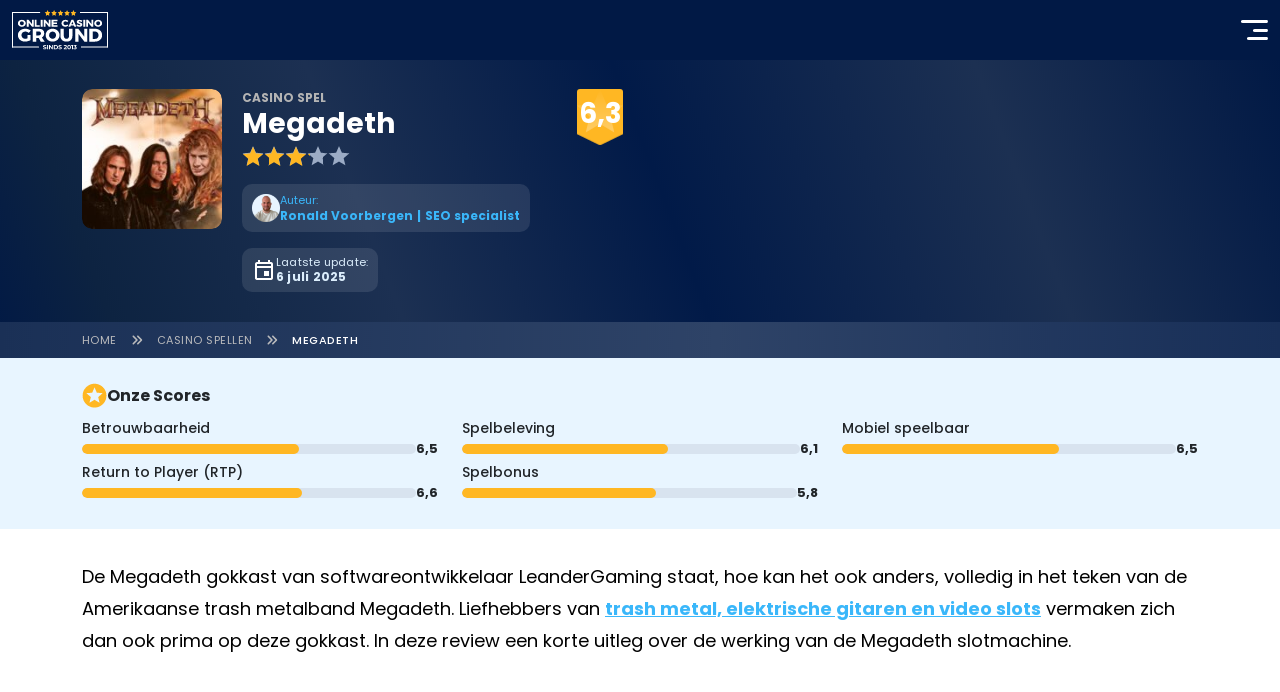

--- FILE ---
content_type: text/html; charset=UTF-8
request_url: https://www.onlinecasinoground.nl/slots/megadeth/
body_size: 34750
content:
<!doctype html><html lang="nl-NL" class=" has-ctabar"><head><script>(function(w,i,g){w[g]=w[g]||[];if(typeof w[g].push=='function')w[g].push(i)})
(window,'GTM-WSL8VSX','google_tags_first_party');</script><script>(function(w,d,s,l){w[l]=w[l]||[];(function(){w[l].push(arguments);})('set', 'developer_id.dY2E1Nz', true);
		var f=d.getElementsByTagName(s)[0],
		j=d.createElement(s);j.async=true;j.src='/google/';
		f.parentNode.insertBefore(j,f);
		})(window,document,'script','dataLayer');</script><meta name="robots" content="max-snippet:-1, max-image-preview:large, max-video-preview:-1"><link rel="preconnect" href="https://cdn.onlinecasinoground.nl"><link rel="preload" href="/wp-content/themes/onlinecasinoground/fonts/latin4.woff2" as="font" type="font/woff2" crossorigin><link rel="preload" href="/wp-content/themes/onlinecasinoground/fonts/latin5.woff2" as="font" type="font/woff2" crossorigin><link rel="preload" href="/wp-content/themes/onlinecasinoground/fonts/latin6.woff2" as="font" type="font/woff2" crossorigin><link rel="preload" href="/wp-content/themes/onlinecasinoground/fonts/latin7.woff2" as="font" type="font/woff2" crossorigin><link rel="preload" href="https://cdn.onlinecasinoground.nl/2019/03/megadeth-slot-logo-510px-160x160.jpg" as="image" type="image/jpeg" fetchpriority="high"><link rel="preload" href="/wp-content/themes/onlinecasinoground/img/online-casino-ground-logo.svg" as="image" type="image/svg+xml"><script class="structured-data" type="application/ld+json">
  {"@context":"https:\/\/schema.org","@graph":[{"@id":"https:\/\/www.onlinecasinoground.nl\/#organization","@type":"Organization","name":"Online Casino Ground","alternateName":"OCG","url":"https:\/\/www.onlinecasinoground.nl","address":{"@type":"PostalAddress","addressCountry":"NL","addressLocality":"Berlicum","addressRegion":"Noord-Brabant","postalCode":"5258 BA","streetAddress":"Hoogstraat 47"},"email":"info@onlinecasinoground.nl","employee":[{"@id":"https:\/\/www.onlinecasinoground.nl\/auteur\/ronald-voorbergen\/#person"}],"foundingDate":"2013-01-30","hasCredential":[{"@type":"EducationalOccupationalCredential","name":"KVA Compliant","description":"Keurmerk Verantwoorde Affiliates (KVA) voor naleving van de code verantwoord affiliatemarketing.","credentialCategory":"Compliance certification","recognizedBy":{"@type":"Organization","name":"Keurmerk Verantwoorde Affiliates","alternateName":"KVA","legalName":"XY Legal Solutions","url":"https:\/\/kva.nl\/","location":{"@type":"Place","address":{"@type":"PostalAddress","addressCountry":"NL","addressLocality":"Utrecht","addressRegion":"Utrecht","postalCode":"3584 BL","streetAddress":"Euclideslaan 1"}}},"image":{"@type":"ImageObject","inLanguage":"nl-NL","@id":"https:\/\/kva.nl\/#logo","url":"https:\/\/kva.nl\/wp-content\/uploads\/2021\/08\/cropped-cropped-wit-kva.nl-logo-1-120x40.png","contentUrl":"https:\/\/kva.nl\/wp-content\/uploads\/2021\/08\/cropped-cropped-wit-kva.nl-logo-1-120x40.png","width":120,"height":40,"caption":"KVA-logo"}}],"location":{"@type":"Place","address":{"@type":"PostalAddress","addressCountry":"NL","addressLocality":"Berlicum","addressRegion":"Noord-Brabant","postalCode":"5258 BA","streetAddress":"Hoogstraat 47"}},"logo":{"@id":"https:\/\/www.onlinecasinoground.nl\/#logo","@type":"ImageObject","name":"online-casino-ground-logo","width":96,"height":40,"contentUrl":"https:\/\/www.onlinecasinoground.nl\/wp-content\/themes\/onlinecasinoground\/img\/online-casino-ground-logo.svg","thumbnailUrl":"https:\/\/www.onlinecasinoground.nl\/wp-content\/themes\/onlinecasinoground\/img\/online-casino-ground-logo.svg","encodingFormat":"image\/svg+xml","datePublished":"2025-04-17T13:34:58+00:00","dateModified":"2025-04-17T13:34:58+00:00"},"numberOfEmployees":{"@type":"QuantitativeValue","minValue":10,"maxValue":50},"parentOrganization":{"@id":"https:\/\/bcbleads.nl\/#organisation","@type":"Organization","name":"BCB B.V.","legalName":"BCB B.V.","alternateName":"BCB","url":"https:\/\/bcbleads.nl","address":{"@type":"PostalAddress","addressCountry":"NL","addressLocality":"Berlicum","addressRegion":"Noord-Brabant","postalCode":"5258 BA","streetAddress":"Hoogstraat 47"},"location":{"@type":"Place","address":{"@type":"PostalAddress","addressCountry":"NL","addressLocality":"Berlicum","addressRegion":"Noord-Brabant","postalCode":"5258 BA","streetAddress":"Hoogstraat 47"}},"email":"info@bcbleads.nl","founder":{"@id":"https:\/\/www.onlinecasinoground.nl\/auteur\/frank-op-de-woerd\/#person"},"foundingDate":"2021-03-12","foundingLocation":{"@type":"Place","address":{"@type":"PostalAddress","addressCountry":"NL","addressLocality":"Berlicum","addressRegion":"Noord-Brabant","postalCode":"5258 BA","streetAddress":"Hoogstraat 47"}},"vatID":"NL862366446B01","logo":{"@type":"ImageObject","inLanguage":"nl-NL","@id":"https:\/\/bcbleads.nl\/#logo","url":"https:\/\/bcbleads.nl\/wp-content\/uploads\/2024\/02\/BCB-BV-logo-261x44.png","contentUrl":"https:\/\/bcbleads.nl\/wp-content\/uploads\/2024\/02\/BCB-BV-logo-261x44.png","width":241,"height":44,"caption":"BCB-BV-logo"},"numberOfEmployees":{"@type":"QuantitativeValue","minValue":10,"maxValue":50},"contactPoint":{"@type":"ContactPoint","contactType":"any","email":"info@bcbleads.nl","areaServed":"NL","availableLanguage":["Dutch","English"]}},"sameAs":["https:\/\/www.linkedin.com\/company\/80284104\/","https:\/\/www.instagram.com\/ocgnederland\/","https:\/\/www.youtube.com\/channel\/UC7f-74-rXzNGIf_vryn14NA","https:\/\/x.com\/OCGNederland","https:\/\/bsky.app\/profile\/ocgnederland.bsky.social","https:\/\/nl.trustpilot.com\/review\/onlinecasinoground.nl"],"contactPoint":{"@type":"ContactPoint","contactType":"any","email":"info@onlinecasinoground.nl","areaServed":"NL","availableLanguage":["Dutch","English"]}},{"@type":"WebSite","@id":"https:\/\/www.onlinecasinoground.nl\/#website","name":"Online Casino Ground","alternateName":"OCG","url":"https:\/\/www.onlinecasinoground.nl","inLanguage":"nl-NL","description":"OnlineCasinoGround.nl is d\u00e9 gids met alle betrouwbare en eerlijke informatie over online gokken. Vind hier informatie over de betrouwbaarheid van online casino\u2019s, bonusvoorwaarden en de nieuwste spellen. Experts van OnlineCasinoGround hebben alle spellen getest en voorzien van een eerlijke review.","publisher":{"@id":"https:\/\/www.onlinecasinoground.nl\/#organization"},"image":{"@id":"https:\/\/www.onlinecasinoground.nl\/#logo","@type":"ImageObject","name":"online-casino-ground-logo","width":96,"height":40,"contentUrl":"https:\/\/www.onlinecasinoground.nl\/wp-content\/themes\/onlinecasinoground\/img\/online-casino-ground-logo.svg","thumbnailUrl":"https:\/\/www.onlinecasinoground.nl\/wp-content\/themes\/onlinecasinoground\/img\/online-casino-ground-logo.svg","encodingFormat":"image\/svg+xml","datePublished":"2025-04-17T13:34:58+00:00","dateModified":"2025-04-17T13:34:58+00:00"},"potentialAction":{"@type":"SearchAction","target":"https:\/\/www.onlinecasinoground.nl\/?s={search_term_string}","query-input":"required name=search_term_string"}},{"@id":"https:\/\/www.onlinecasinoground.nl\/slots\/megadeth\/#breadcrumbs","@type":"BreadcrumbList","itemListElement":[{"@type":"ListItem","position":1,"name":"Home","item":"https:\/\/www.onlinecasinoground.nl\/"},{"@type":"ListItem","position":2,"name":"Casino spellen","item":"https:\/\/www.onlinecasinoground.nl\/spel\/"},{"@type":"ListItem","position":3,"name":"Megadeth","item":"https:\/\/www.onlinecasinoground.nl\/slots\/megadeth\/"}]},{"@type":"WebPage","@id":"https:\/\/www.onlinecasinoground.nl\/slots\/megadeth\/#webpage","breadcrumb":{"@id":"https:\/\/www.onlinecasinoground.nl\/slots\/megadeth\/#breadcrumbs"},"url":"https:\/\/www.onlinecasinoground.nl\/slots\/megadeth\/","image":{"@type":"ImageObject","name":"megadeth-slot-logo-280px","inLanguage":"nl-NL","width":280,"height":280,"url":"https:\/\/cdn.onlinecasinoground.nl\/2019\/03\/megadeth-slot-logo-280px.jpg","contentUrl":"https:\/\/cdn.onlinecasinoground.nl\/2019\/03\/megadeth-slot-logo-280px.jpg","contentSize":"25KB","thumbnailUrl":"https:\/\/cdn.onlinecasinoground.nl\/2019\/03\/megadeth-slot-logo-280px-160x160.jpg","encodingFormat":"image\/jpeg","datePublished":"2021-01-29T16:19:31+00:00","dateModified":"2021-09-01T10:53:47+00:00"},"author":{"@id":"https:\/\/www.onlinecasinoground.nl\/auteur\/ronald-voorbergen\/#person"},"dateModified":"2025-07-06T16:23:56+00:00","datePublished":"2019-03-26T23:47:36+00:00","inLanguage":"nl-NL","isPartOf":{"@id":"https:\/\/www.onlinecasinoground.nl\/#website"},"mainEntity":{"@id":"https:\/\/www.onlinecasinoground.nl\/slots\/megadeth\/#mainEntity"}},{"@type":"Article","@id":"https:\/\/www.onlinecasinoground.nl\/slots\/megadeth\/#mainEntity","image":{"@type":"ImageObject","name":"megadeth-slot-logo-280px","inLanguage":"nl-NL","width":280,"height":280,"url":"https:\/\/cdn.onlinecasinoground.nl\/2019\/03\/megadeth-slot-logo-280px.jpg","contentUrl":"https:\/\/cdn.onlinecasinoground.nl\/2019\/03\/megadeth-slot-logo-280px.jpg","contentSize":"25KB","thumbnailUrl":"https:\/\/cdn.onlinecasinoground.nl\/2019\/03\/megadeth-slot-logo-280px-160x160.jpg","encodingFormat":"image\/jpeg","datePublished":"2021-01-29T16:19:31+00:00","dateModified":"2021-09-01T10:53:47+00:00"},"headline":"Megadeth","author":{"@id":"https:\/\/www.onlinecasinoground.nl\/auteur\/ronald-voorbergen\/#person"},"dateModified":"2025-07-06T16:23:56+00:00","datePublished":"2019-03-26T23:47:36+00:00","locationCreated":{"@type":"Place","address":{"@type":"PostalAddress","addressCountry":"NL","addressLocality":"Berlicum","addressRegion":"Noord-Brabant","postalCode":"5258 BA","streetAddress":"Hoogstraat 47"}},"inLanguage":"nl-NL","publisher":{"@id":"https:\/\/www.onlinecasinoground.nl\/#organization"},"isPartOf":{"@id":"https:\/\/www.onlinecasinoground.nl\/#website"},"mainEntityOfPage":{"@id":"https:\/\/www.onlinecasinoground.nl\/slots\/megadeth\/#webpage"},"articleBody":"De Megadeth gokkast van softwareontwikkelaar LeanderGaming staat, hoe kan het ook anders, volledig in het teken van de Amerikaanse trash metalband Megadeth. Liefhebbers van trash metal, elektrische gitaren en video slots vermaken zich dan ook prima op deze gokkast. In deze review een korte uitleg over de werking van de Megadeth slotmachine. Megadeth specificaties Software: Leander. Soort spel: Video slots. Winlijnen: 40. Rollen: 5. Min. munten per lijn: \u20ac0.40. Max. munten per lijn: \u20ac8. Min. muntgrootte: 0.01. Max. muntgrootte: 10. Jackpot: Ja. Progressief: Nee. RTP: 96.97%. Bonusspel: Ja. Wild-symbolen: Ja. Scatter-symbolen: Ja. Multiplier: Nee. Free spins: Ja. Megadeth slot review Eerlijk is eerlijk: niet iedereen zal gecharmeerd zijn van de Megadeth slot, maar in principe zou iedereen er zonder problemen op kunnen spelen. De werking is namelijk erg simpel en het geluid kan gewoon uit wanneer de muziek niet in de smaak valt. Het spel heeft 5 rollen en 4 rijen en in totaal zijn er 40 winlijnen. Winnen kan kriskras. De speler hoeft dus niet per se identieke symbolen netjes van links naar rechts op 1 lijn te verkrijgen om mooie prijzen te winnen op de Megdeth gokkast. Inzetten kan al vanaf 40 cent. De maximale inzet op Megadeth is 8 euro per spin. Minder interessant dus voor de echte high rollers, maar echte fans van de band spelen het spel natuurlijk ook maar wat graag met een kleiner budget. Mocht de metal scene nu echt niets voor jou zijn, dan kan hij\/zij altijd de House kant op met de Hardwell gokkast. Wild- en Scatter symbolen Zoals op zoveel online gokkasten het geval is, maakt Megadeth gebruik van Wild- en Scattersymbolen. Het leuke aan dit video slot is dat het Wildsymbool op de gehele rol wordt uitgesmeerd en de speler extra kans maakt op winnende combinaties. Het symbool is eenvoudig te herkennen doordat er met grote letters WILD op staat geschreven. Het Scatter symbool op de Megadeth is het doodshoofd met de opdruk BONUS. 3 Scatters in beeld? Dan start het bonusspel op de Megadeth gokkast van LeanderGaming. Bonusspel In het bonusspel word de speler meegenomen naar een nieuwe omgeving. De draaischijf staat klaar om een grote slinger te krijgen. Er zijn diverse prijzen te winnen zoals multipliers en free spins. In het bonusspel is er de mogelijkheid om te stijgen qua niveaus. Draait de speler bijvoorbeeld eerst een multiplier, dan wordt deze verrekend met de winst en mag de speler opnieuw aan het wiel draaien. Draait hij vervolgens de free spins, dan opent een nieuw scherm dat goed te vergelijken is met het basisspel, alleen is de vormgeving en de wijze waarop dit bonusspel wordt gespeeld net even anders. Dit bonusspel maakt gebruik van Wilds die vastgezet worden op de rollen waardoor de speler in het bonusspel op de Megadeth gokkast echt hoge prijzen kan winnen.","wordCount":561,"timeRequired":"PT2M48S","about":{"@id":"https:\/\/www.onlinecasinoground.nl\/spellen\/megadeth\/#product"}},{"@id":"https:\/\/www.onlinecasinoground.nl\/slots\/megadeth\/#review","@type":"Review","author":{"@id":"https:\/\/www.onlinecasinoground.nl\/auteur\/ronald-voorbergen\/#person"},"reviewRating":{"@type":"Rating","bestRating":5,"ratingValue":3.15,"worstRating":1},"itemReviewed":{"@id":"https:\/\/www.onlinecasinoground.nl\/spellen\/megadeth\/#product"},"reviewBody":"Voor de echte fans van Megadeth is deze gokkast natuurlijk een absoluut walhalla. De artiesten staan centraal in het spel en de snerpende elektrische gitaren op de achtergrond klinken als vanouds. Megadeth zit qua gameplay en visuals mooi in elkaar en kan voor leuke prijzen zorgen, met name in het bonusspel. Alhoewel de video slots van LeanderGaming in veel online casino\u2019s zijn terug te vinden, komt de speler Megadeth maar mondjesmaat tegen in de online casino\u2019s. Niet vies van een stevige gitaarsolo tijdens het draaien op de slots? Speel dan ook eens op de Guns \u2019n Roses of de M\u00f6torhead slot van NetEnt."},{"@id":"https:\/\/www.onlinecasinoground.nl\/spellen\/megadeth\/#product","@type":["SoftwareApplication","WebApplication","VideoGame"],"name":"Megadeth","description":"De Megadeth gokkast van softwareontwikkelaar LeanderGaming staat, hoe kan het ook anders, volledig in het teken van de Amerikaanse trash metalband Megadeth. Liefhebbers van trash metal, elektrische gitaren en video slots vermaken zich dan ook prima op deze gokkast. In deze review een korte uitleg over de werking van de Megadeth slotmachine en ook ontdek je waar je het video slot het beste speelt.","image":{"@type":"ImageObject","name":"megadeth-slot-logo-510px","inLanguage":"nl-NL","width":510,"height":510,"url":"https:\/\/cdn.onlinecasinoground.nl\/2019\/03\/megadeth-slot-logo-510px.jpg","contentUrl":"https:\/\/cdn.onlinecasinoground.nl\/2019\/03\/megadeth-slot-logo-510px.jpg","contentSize":"61KB","thumbnailUrl":"https:\/\/cdn.onlinecasinoground.nl\/2019\/03\/megadeth-slot-logo-510px-160x160.jpg","encodingFormat":"image\/jpeg","datePublished":"2021-01-29T16:19:40+00:00","dateModified":"2021-09-01T10:53:50+00:00"},"offers":{"@type":"Offer","price":0,"priceCurrency":"EUR"},"applicationCategory":"GameApplication","applicationSubCategory":["Video slots"],"operatingSystem":["Windows","iOS","macOS","Linux"],"isFamilyFriendly":false,"audience":{"@type":"PeopleAudience","suggestedMinAge":18},"genre":["Muziek"],"browserRequirements":"requires HTML5 support","playMode":["SinglePlayer"],"aggregateRating":{"@type":"AggregateRating","ratingValue":3.15,"reviewCount":1},"review":[{"@id":"https:\/\/www.onlinecasinoground.nl\/slots\/megadeth\/#review"}],"potentialAction":{"@type":"PlayAction","target":"https:\/\/www.onlinecasinoground.nl\/slots\/megadeth\/#gratis-spelen"}},{"@id":"https:\/\/www.onlinecasinoground.nl\/auteur\/ronald-voorbergen\/#person","@type":"Person","name":"Ronald Voorbergen","url":"https:\/\/www.onlinecasinoground.nl\/auteur\/ronald-voorbergen\/","givenName":"Ronald","familyName":"Voorbergen","image":{"@type":"ImageObject","name":"ronald-voorbergen-foto","inLanguage":"nl-NL","width":301,"height":301,"url":"https:\/\/cdn.onlinecasinoground.nl\/2024\/04\/C6xFPjRA-ronald-voorbergen-foto-1.png","contentUrl":"https:\/\/cdn.onlinecasinoground.nl\/2024\/04\/C6xFPjRA-ronald-voorbergen-foto-1.png","contentSize":"50KB","thumbnailUrl":"https:\/\/cdn.onlinecasinoground.nl\/2024\/04\/C6xFPjRA-ronald-voorbergen-foto-1-160x160.png","encodingFormat":"image\/png","datePublished":"2024-04-29T16:23:23+00:00","dateModified":"2024-04-29T16:24:53+00:00"},"jobTitle":"Head of SEO","description":"Ronald heeft zich na zijn HBO studie gespecialiseerd in de zoekresultaten van Google en dan met name het SEO onderdeel. Hij is al meer dan 15 jaar actief als SEO specialist en heeft zich de afgelopen jaren verdiept in de SEO wereld van de online casino industrie. Ronald houdt de trends en ontwikkelingen bij voor onderwerpen die populair zijn in de kansspelwereld.","honorificPrefix":"Heer","address":{"@type":"PostalAddress","addressLocality":"Woerden"},"sameAs":["https:\/\/www.linkedin.com\/in\/ronald-voorbergen-91476420\/","https:\/\/twitter.com\/RVoorbergen\/"],"birthDate":"1985-03-05","email":"ronald@onlinecasinoground.nl","gender":"Male","knowsAbout":["SEO","iGaming"],"knowsLanguage":["Nederlands","Engels"],"nationality":{"@type":"Country","name":"Nederland","identifier":"NL"},"worksFor":{"@id":"https:\/\/www.onlinecasinoground.nl\/#organization"}}]}</script><meta charset="UTF-8"><meta name="viewport" content="width=device-width, initial-scale=1"><link rel="profile" href="https://gmpg.org/xfn/11"><link rel="icon" href="/favicon.ico" type="image/x-icon"><meta property="article:modified_time" content="2025-07-06T16:23:56+02:00"><meta name='robots' content='index, follow, max-image-preview:large, max-snippet:-1, max-video-preview:-1' /><style>img:is([sizes="auto" i], [sizes^="auto," i]) { contain-intrinsic-size: 3000px 1500px }</style><title>Megadeth video slot van Leander Gaming | Review + Gratis spelen🥇</title><meta name="description" content="De Megadeth slot van Leander Gaming draait om de metalband Megadeth. Lees de uitleg en probeer de GRATIS demo.✅" /><link rel="canonical" href="https://www.onlinecasinoground.nl/slots/megadeth/" /><meta property="og:locale" content="nl_NL" /><meta property="og:type" content="article" /><meta property="og:title" content="Megadeth video slot van Leander Gaming | Review + Gratis spelen🥇" /><meta property="og:description" content="De Megadeth slot van Leander Gaming draait om de metalband Megadeth. Lees de uitleg en probeer de GRATIS demo.✅" /><meta property="og:url" content="https://www.onlinecasinoground.nl/slots/megadeth/" /><meta property="og:site_name" content="Online Casino Ground" /><meta property="article:publisher" content="https://www.facebook.com/OnlineCasinoGroundNL" /><meta property="article:modified_time" content="2025-07-06T14:23:56+00:00" /><meta property="og:image" content="https://cdn.onlinecasinoground.nl/2019/03/megadeth-slot-logo-280px.jpg" /><meta property="og:image:width" content="280" /><meta property="og:image:height" content="280" /><meta property="og:image:type" content="image/jpeg" /><meta name="twitter:card" content="summary_large_image" /><meta name="twitter:site" content="@OCGNederland" /><meta name="twitter:label1" content="Geschatte leestijd" /><meta name="twitter:data1" content="1 minuut" /> <script defer src='https://static.cloudflareinsights.com/beacon.min.js' data-cf-beacon='{"token": "de3769de94d84f909ab0f261e5782248"}'></script> <style id='wp-block-library-inline-css' type='text/css'>
:root{--wp-admin-theme-color:#007cba;--wp-admin-theme-color--rgb:0,124,186;--wp-admin-theme-color-darker-10:#006ba1;--wp-admin-theme-color-darker-10--rgb:0,107,161;--wp-admin-theme-color-darker-20:#005a87;--wp-admin-theme-color-darker-20--rgb:0,90,135;--wp-admin-border-width-focus:2px;--wp-block-synced-color:#7a00df;--wp-block-synced-color--rgb:122,0,223;--wp-bound-block-color:var(--wp-block-synced-color)}@media (min-resolution:192dpi){:root{--wp-admin-border-width-focus:1.5px}}.wp-element-button{cursor:pointer}:root{--wp--preset--font-size--normal:16px;--wp--preset--font-size--huge:42px}:root .has-very-light-gray-background-color{background-color:#eee}:root .has-very-dark-gray-background-color{background-color:#313131}:root .has-very-light-gray-color{color:#eee}:root .has-very-dark-gray-color{color:#313131}:root .has-vivid-green-cyan-to-vivid-cyan-blue-gradient-background{background:linear-gradient(135deg,#00d084,#0693e3)}:root .has-purple-crush-gradient-background{background:linear-gradient(135deg,#34e2e4,#4721fb 50%,#ab1dfe)}:root .has-hazy-dawn-gradient-background{background:linear-gradient(135deg,#faaca8,#dad0ec)}:root .has-subdued-olive-gradient-background{background:linear-gradient(135deg,#fafae1,#67a671)}:root .has-atomic-cream-gradient-background{background:linear-gradient(135deg,#fdd79a,#004a59)}:root .has-nightshade-gradient-background{background:linear-gradient(135deg,#330968,#31cdcf)}:root .has-midnight-gradient-background{background:linear-gradient(135deg,#020381,#2874fc)}.has-regular-font-size{font-size:1em}.has-larger-font-size{font-size:2.625em}.has-normal-font-size{font-size:var(--wp--preset--font-size--normal)}.has-huge-font-size{font-size:var(--wp--preset--font-size--huge)}.has-text-align-center{text-align:center}.has-text-align-left{text-align:left}.has-text-align-right{text-align:right}#end-resizable-editor-section{display:none}.aligncenter{clear:both}.items-justified-left{justify-content:flex-start}.items-justified-center{justify-content:center}.items-justified-right{justify-content:flex-end}.items-justified-space-between{justify-content:space-between}.screen-reader-text{border:0;clip-path:inset(50%);height:1px;margin:-1px;overflow:hidden;padding:0;position:absolute;width:1px;word-wrap:normal!important}.screen-reader-text:focus{background-color:#ddd;clip-path:none;color:#444;display:block;font-size:1em;height:auto;left:5px;line-height:normal;padding:15px 23px 14px;text-decoration:none;top:5px;width:auto;z-index:100000}html :where(.has-border-color){border-style:solid}html :where([style*=border-top-color]){border-top-style:solid}html :where([style*=border-right-color]){border-right-style:solid}html :where([style*=border-bottom-color]){border-bottom-style:solid}html :where([style*=border-left-color]){border-left-style:solid}html :where([style*=border-width]){border-style:solid}html :where([style*=border-top-width]){border-top-style:solid}html :where([style*=border-right-width]){border-right-style:solid}html :where([style*=border-bottom-width]){border-bottom-style:solid}html :where([style*=border-left-width]){border-left-style:solid}html :where(img[class*=wp-image-]){height:auto;max-width:100%}:where(figure){margin:0 0 1em}html :where(.is-position-sticky){--wp-admin--admin-bar--position-offset:var(--wp-admin--admin-bar--height,0px)}@media screen and (max-width:600px){html :where(.is-position-sticky){--wp-admin--admin-bar--position-offset:0px}}
</style>
<script defer type="text/javascript" src="/wp-content/themes/onlinecasinoground/assets/main.7742e12195f728014eb4.js" id="appjs-defer-js"></script>
<script type="text/javascript" id="scriptloader-defer-js-extra">
/* <![CDATA[ */
var globals = {"theme_directory":"https:\/\/www.onlinecasinoground.nl\/wp-content\/themes\/onlinecasinoground","assets_manifest":{"block-acf-blog-overview-script.js":"assets\/block-acf-blog-overview.cdac979d5d5bba0b02c4.min.js","block-acf-bonus-calendar-script.js":"assets\/block-acf-bonus-calendar.de868731b0da4486b91a.min.js","block-acf-casino-columns-script.js":"assets\/block-acf-casino-columns.fee3312cce9765d85209.min.js","block-acf-casino-filter-script.js":"assets\/block-acf-casino-filter.1857f4e0d0f194ee9e03.min.js","block-acf-casino-info-card-list-script.js":"assets\/block-acf-casino-info-card-list.11299240e7c7aecee7a0.min.js","block-acf-faq-script.js":"assets\/block-acf-faq.5641edf5b2223047de87.min.js","block-acf-games-filter-script.js":"assets\/block-acf-games-filter.94b9a0b1aac897a7a61f.min.js","block-acf-livestream-player-script.js":"assets\/block-acf-livestream-player.e52de3bbcaecc1f961f3.min.js","block-acf-media-player-script.js":"assets\/block-acf-media-player.5447b5c93604c757ee2a.min.js","block-acf-old-content-card-grid-script.js":"assets\/block-acf-old-content-card-grid.cf76346415f4279ba861.min.js","block-acf-old-row-cards-script.js":"assets\/block-acf-old-row-cards.56c614bcca91b45d38fd.min.js","block-acf-old-tabbed-content-section-script.js":"assets\/block-acf-old-tabbed-content-section.16f917f20252537d9943.min.js","block-acf-play-game-script.js":"assets\/block-acf-play-game.07796b08cb03c1f6011c.min.js","block-acf-software-filter-script.js":"assets\/block-acf-software-filter.e213e8c24c19d7e937fb.min.js","block-acf-software-overview-script.js":"assets\/block-acf-software-overview.62126723b28c83a91979.min.js","block-yoast-faq-block-script.js":"assets\/block-yoast-faq-block.0f4e0316e77efcb690c8.min.js","bootstrap-collapse.js":"assets\/bootstrap-collapse.3513b096fb29a263b38c.js","essential-ajax-search.js":"assets\/essential-ajax-search.ef5c25108e72a76d87e1.js","essential-navigation-dynamic.js":"assets\/essential-navigation-dynamic.88d245b5d625eb3b3924.js","reused-slider.js":"assets\/reused-slider.54967c1a15d4ce5e6be3.js","scriptloader.js":"assets\/scriptloader.70d4f5589fa8d976d73c.js"}};
/* ]]> */
</script>
<script defer type="text/javascript" src="/wp-content/themes/onlinecasinoground/assets/scriptloader.70d4f5589fa8d976d73c.js" id="scriptloader-defer-js"></script><link rel="alternate" title="oEmbed (JSON)" type="application/json+oembed" href="/wp-json/oembed/1.0/embed?url=https%3A%2F%2Fwww.onlinecasinoground.nl%2Fslots%2Fmegadeth%2F" /><link rel="alternate" title="oEmbed (XML)" type="text/xml+oembed" href="/wp-json/oembed/1.0/embed?url=https%3A%2F%2Fwww.onlinecasinoground.nl%2Fslots%2Fmegadeth%2F&#038;format=xml" /><style type="text/css">.recentcomments a{display:inline !important;padding:0 !important;margin:0 !important;}</style><link rel="icon" href="https://cdn.onlinecasinoground.nl/2024/05/cropped-OCG-site-pictogram-40x40.jpg" sizes="32x32" /><link rel="icon" href="https://cdn.onlinecasinoground.nl/2024/05/cropped-OCG-site-pictogram-300x300.jpg" sizes="192x192" /><link rel="apple-touch-icon" href="https://cdn.onlinecasinoground.nl/2024/05/cropped-OCG-site-pictogram-184x184.jpg" /><meta name="msapplication-TileImage" content="https://cdn.onlinecasinoground.nl/2024/05/cropped-OCG-site-pictogram-300x300.jpg" /><script>
    (()=>{if(window.location.hash){const{hash:o}=window.location;window.originalUrl=window.location.href,window.scrollToTarget=o,window.history.replaceState({},document.title,window.location.pathname+window.location.search)}window.getFastMenu=function(){if(window.elementFastMenu)return window.elementFastMenu;const o=document.querySelector(".fastMenu__container");return window.elementFastMenu=o,o},window.getCtaBar=function(){if(window.elementCtaBar)return window.elementCtaBar;const o=document.querySelector(".ctaBar");return window.elementCtaBar=o,o},window.onReadyScrollToId=function(o,e){o.preventDefault();const t=e.getAttribute("href");if(t){window.scrollToTarget=t;const o=new URL(window.location.href);o.hash=t,window.originalUrl=o.toString(),window.completeHashScroll()}},window.completeHashScroll=function(){if("scrollToTarget"in window&&!0===window.scrollReady&&localStorage.getItem("age-gate-group")&&(!0===window.glideRequired&&"setupGlide"in window&&!("glideReady"in window)&&window.setupGlide(),!1===window.glideRequired||!0===window.glideRequired&&"setupGlide"in window&&!0===window.glideReady)){let o=document.getElementById(window.scrollToTarget.replace("#",""));if(o){const e=window.getFastMenu(),t=window.getCtaBar(),n=60,i=e?e.scrollHeight:0,w=t?t.scrollHeight:0;let l=0,r=o.getBoundingClientRect().top+window.scrollY;if(!o.classList.contains("top-level")){const e=o.closest(".top-level");if(e){const t=75,n=e.getBoundingClientRect().top+window.scrollY;n>r-t&&n<r&&(o=e,r=n)}}"h"===o.tagName.charAt(0).toLowerCase()&&(l=60);const d=o=>o-n-i-w-l;window.scrollTo({top:d(r),behavior:"smooth"}),requestAnimationFrame(()=>{const e=o.getBoundingClientRect().top+window.scrollY;Math.floor(r)!==Math.floor(e)&&window.scrollTo({top:d(e),behavior:"smooth"})})}delete window.scrollToTarget,"originalUrl"in window&&(window.history.replaceState({},document.title,window.removeAttributesFromUrl(window.originalUrl)),delete window.originalUrl)}}})();</script> <style id="essential-style">
    .h1,h1{font-size:26px}.h1,.h2,h1,h2{font-weight:700;line-height:1.2;margin-bottom:.5rem;margin-top:0}.h2,h2{font-size:24px}.h3,h3{font-size:20px}.h3,.h4,h3,h4{font-weight:700;line-height:1.2;margin-bottom:.5rem;margin-top:0}.h4,h4{font-size:18px}.h5,h5{font-size:16px}.h5,.h6,h5,h6{font-weight:700;line-height:1.2;margin-bottom:.5rem;margin-top:0}.h6,h6{font-size:14px}@font-face{font-display:optional;font-family:Poppins;font-style:normal;font-weight:400;src:url(/wp-content/themes/onlinecasinoground/fonts/latin4.woff2) format("woff2");unicode-range:U+0000-00FF,U+0131,U+0152-0153,U+02BB-02BC,U+02C6,U+02DA,U+02DC,U+2000-206F,U+2074,U+20AC,U+2122,U+2191,U+2193,U+2212,U+2215,U+FEFF,U+FFFD}@font-face{font-display:optional;font-family:Poppins;font-style:normal;font-weight:500;src:url(/wp-content/themes/onlinecasinoground/fonts/latin5.woff2) format("woff2");unicode-range:U+0000-00FF,U+0131,U+0152-0153,U+02BB-02BC,U+02C6,U+02DA,U+02DC,U+2000-206F,U+2074,U+20AC,U+2122,U+2191,U+2193,U+2212,U+2215,U+FEFF,U+FFFD}@font-face{font-display:optional;font-family:Poppins;font-style:normal;font-weight:600;src:url(/wp-content/themes/onlinecasinoground/fonts/latin6.woff2) format("woff2");unicode-range:U+0000-00FF,U+0131,U+0152-0153,U+02BB-02BC,U+02C6,U+02DA,U+02DC,U+2000-206F,U+2074,U+20AC,U+2122,U+2191,U+2193,U+2212,U+2215,U+FEFF,U+FFFD}@font-face{font-display:optional;font-family:Poppins;font-style:normal;font-weight:700;src:url(/wp-content/themes/onlinecasinoground/fonts/latin7.woff2) format("woff2");unicode-range:U+0000-00FF,U+0131,U+0152-0153,U+02BB-02BC,U+02C6,U+02DA,U+02DC,U+2000-206F,U+2074,U+20AC,U+2122,U+2191,U+2193,U+2212,U+2215,U+FEFF,U+FFFD}@font-face{font-display:optional;font-family:Poppins;font-style:normal;font-weight:400;src:url(/wp-content/themes/onlinecasinoground/fonts/ext4.woff2) format("woff2");unicode-range:U+0100-024F,U+0259,U+1E00-1EFF,U+2020,U+20A0-20AB,U+20AD-20CF,U+2113,U+2C60-2C7F,U+A720-A7FF}@font-face{font-display:optional;font-family:Poppins;font-style:normal;font-weight:500;src:url(/wp-content/themes/onlinecasinoground/fonts/ext5.woff2) format("woff2");unicode-range:U+0100-024F,U+0259,U+1E00-1EFF,U+2020,U+20A0-20AB,U+20AD-20CF,U+2113,U+2C60-2C7F,U+A720-A7FF}@font-face{font-display:optional;font-family:Poppins;font-style:normal;font-weight:600;src:url(/wp-content/themes/onlinecasinoground/fonts/ext6.woff2) format("woff2");unicode-range:U+0100-024F,U+0259,U+1E00-1EFF,U+2020,U+20A0-20AB,U+20AD-20CF,U+2113,U+2C60-2C7F,U+A720-A7FF}@font-face{font-display:optional;font-family:Poppins;font-style:normal;font-weight:700;src:url(/wp-content/themes/onlinecasinoground/fonts/ext7.woff2) format("woff2");unicode-range:U+0100-024F,U+0259,U+1E00-1EFF,U+2020,U+20A0-20AB,U+20AD-20CF,U+2113,U+2C60-2C7F,U+A720-A7FF}body,html{font-family:Poppins,Helvetica Neue,Arial,sans-serif!important;margin:0;padding:0}html{margin-top:0!important;overflow-x:hidden;width:100%}a{color:#3ab7fa;font-weight:700;text-decoration:underline}a:hover{color:#00a6ff;text-decoration:none}*,:after,:before{box-sizing:border-box}html{scroll-padding-top:110px;touch-action:manipulation}html.has-fastmenu:not(.has-ctabar){scroll-padding-top:150px}html.has-ctabar:not(.has-fastmenu){scroll-padding-top:175px}html.has-fastmenu.has-ctabar{scroll-padding-top:225px}body,html{overflow-x:hidden}img{color:#0000}
</style>
<style id="critical-style" data-site-sheets="2" data-template-sheets="0" data-block-sheets="9">
    :root{--bs-highlight-color:#212529;--bs-highlight-bg:#fff3cd}*,:after,:before{box-sizing:border-box}@media(prefers-reduced-motion:no-preference){:root{scroll-behavior:smooth}}body{background-color:#fff;color:#212529;font-size:1rem;font-weight:400;line-height:1.5;margin:0;-webkit-text-size-adjust:100%;-webkit-tap-highlight-color:rgba(0,0,0,0)}hr{border:0;border-top:1px solid;color:inherit;margin:1rem 0;opacity:.25}p{margin-bottom:1rem;margin-top:0}abbr[title]{cursor:help;-webkit-text-decoration:underline dotted;text-decoration:underline dotted;-webkit-text-decoration-skip-ink:none;text-decoration-skip-ink:none}address{font-style:normal;line-height:inherit;margin-bottom:1rem}ul{padding-left:2rem}dl,ul{margin-bottom:1rem;margin-top:0}ul ul{margin-bottom:0}dt{font-weight:700}dd{margin-bottom:.5rem;margin-left:0}b,strong{font-weight:bolder}small{font-size:.875em}mark{background-color:var(--bs-highlight-bg);color:var(--bs-highlight-color);padding:.1875em}code,pre{font-family:SFMono-Regular,Menlo,Monaco,Consolas,Liberation Mono,Courier New,monospace;font-size:1em}pre{display:block;font-size:.875em;margin-bottom:1rem;margin-top:0;overflow:auto}pre code{color:inherit;font-size:inherit;word-break:normal}code{color:#000;font-size:.875em;word-wrap:break-word}a>code{color:inherit}figure{margin:0 0 1rem}img,svg{vertical-align:middle}table{border-collapse:collapse;caption-side:bottom}caption{color:rgba(33,37,41,.749);padding-bottom:.5rem;padding-top:.5rem;text-align:left}th{text-align:inherit;text-align:-webkit-match-parent}tbody,td,tfoot,th,thead,tr{border:0 solid;border-color:inherit}label{display:inline-block}button{border-radius:0}button:focus:not(:focus-visible){outline:0}button,input,optgroup,select,textarea{font-family:inherit;font-size:inherit;line-height:inherit;margin:0}button,select{text-transform:none}[role=button]{cursor:pointer}select{word-wrap:normal}select:disabled{opacity:1}[list]:not([type=date]):not([type=datetime-local]):not([type=month]):not([type=week]):not([type=time])::-webkit-calendar-picker-indicator{display:none!important}[type=button],[type=reset],[type=submit],button{-webkit-appearance:button}[type=button]:not(:disabled),[type=reset]:not(:disabled),[type=submit]:not(:disabled),button:not(:disabled){cursor:pointer}::-moz-focus-inner{border-style:none;padding:0}textarea{resize:vertical}fieldset{border:0;margin:0;min-width:0;padding:0}legend{float:left;font-size:calc(1.275rem + .3vw);line-height:inherit;margin-bottom:.5rem;padding:0;width:100%}@media(min-width:1200px){legend{font-size:1.5rem}}legend+*{clear:left}::-webkit-datetime-edit-day-field,::-webkit-datetime-edit-fields-wrapper,::-webkit-datetime-edit-hour-field,::-webkit-datetime-edit-minute,::-webkit-datetime-edit-month-field,::-webkit-datetime-edit-text,::-webkit-datetime-edit-year-field{padding:0}::-webkit-inner-spin-button{height:auto}[type=search]{-webkit-appearance:textfield;outline-offset:-2px}::-webkit-search-decoration{-webkit-appearance:none}::-webkit-color-swatch-wrapper{padding:0}::file-selector-button{-webkit-appearance:button;font:inherit}output{display:inline-block}iframe{border:0}summary{cursor:pointer;display:list-item}progress{vertical-align:initial}[hidden]{display:none!important}.container,.container-fluid{--bs-gutter-x:1.5rem;--bs-gutter-y:0;margin-left:auto;margin-right:auto;padding-left:calc(var(--bs-gutter-x)*.5);padding-right:calc(var(--bs-gutter-x)*.5);width:100%}@media(min-width:576px){.container{max-width:540px}}@media(min-width:768px){.container{max-width:720px}}@media(min-width:992px){.container{max-width:960px}}@media(min-width:1200px){.container{max-width:1140px}}:root{}.row{--bs-gutter-x:1.5rem;--bs-gutter-y:0;display:flex;flex-wrap:wrap;margin-left:calc(var(--bs-gutter-x)*-.5);margin-right:calc(var(--bs-gutter-x)*-.5);margin-top:calc(var(--bs-gutter-y)*-1)}.row>*{box-sizing:border-box;flex-shrink:0;margin-top:var(--bs-gutter-y);max-width:100%;padding-left:calc(var(--bs-gutter-x)*.5);padding-right:calc(var(--bs-gutter-x)*.5);width:100%}.col{flex:1 0 0}.col-4{flex:0 0 auto;width:33.33333333%}.col-5{flex:0 0 auto;width:41.66666667%}.col-6{flex:0 0 auto;width:50%}.col-7{flex:0 0 auto;width:58.33333333%}.col-8{flex:0 0 auto;width:66.66666667%}.col-12{flex:0 0 auto;width:100%}@media(min-width:576px){.col-sm-4{flex:0 0 auto;width:33.33333333%}.col-sm-6{flex:0 0 auto;width:50%}.col-sm-12{flex:0 0 auto;width:100%}}@media(min-width:768px){.col-md-1{flex:0 0 auto;width:8.33333333%}.col-md-2{flex:0 0 auto;width:16.66666667%}.col-md-3{flex:0 0 auto;width:25%}.col-md-4{flex:0 0 auto;width:33.33333333%}.col-md-5{flex:0 0 auto;width:41.66666667%}.col-md-6{flex:0 0 auto;width:50%}.col-md-7{flex:0 0 auto;width:58.33333333%}.col-md-9{flex:0 0 auto;width:75%}.col-md-11{flex:0 0 auto;width:91.66666667%}.col-md-12{flex:0 0 auto;width:100%}}@media(min-width:992px){.col-lg-2{flex:0 0 auto;width:16.66666667%}.col-lg-3{flex:0 0 auto;width:25%}.col-lg-4{flex:0 0 auto;width:33.33333333%}.col-lg-5{flex:0 0 auto;width:41.66666667%}.col-lg-6{flex:0 0 auto;width:50%}.col-lg-7{flex:0 0 auto;width:58.33333333%}.col-lg-8{flex:0 0 auto;width:66.66666667%}.col-lg-9{flex:0 0 auto;width:75%}.col-lg-10{flex:0 0 auto;width:83.33333333%}.col-lg-12{flex:0 0 auto;width:100%}.offset-lg-2{margin-left:16.66666667%}}@media(min-width:1200px){.col-xl-3{flex:0 0 auto;width:25%}.col-xl-6{flex:0 0 auto;width:50%}.col-xl-7{flex:0 0 auto;width:58.33333333%}}.d-inline-block{display:inline-block!important}.d-block{display:block!important}.d-grid{display:grid!important}.d-flex{display:flex!important}.d-inline-flex{display:inline-flex!important}.d-none{display:none!important}.flex-row{flex-direction:row!important}.flex-column{flex-direction:column!important}.flex-grow-1{flex-grow:1!important}.flex-wrap{flex-wrap:wrap!important}.justify-content-start{justify-content:flex-start!important}.justify-content-center{justify-content:center!important}.justify-content-between{justify-content:space-between!important}.align-items-start{align-items:flex-start!important}.align-items-end{align-items:flex-end!important}.align-items-center{align-items:center!important}.align-self-start{align-self:flex-start!important}.order-1{order:1!important}.order-3{order:3!important}.m-0{margin:0!important}.mx-auto{margin-left:auto!important;margin-right:auto!important}.my-1{margin-bottom:.25rem!important;margin-top:.25rem!important}.mt-0{margin-top:0!important}.mt-1{margin-top:.25rem!important}.mt-2{margin-top:.5rem!important}.mt-3{margin-top:1rem!important}.mt-4{margin-top:1.5rem!important}.me-2{margin-right:.5rem!important}.mb-0{margin-bottom:0!important}.mb-1{margin-bottom:.25rem!important}.mb-3{margin-bottom:1rem!important}.p-0{padding:0!important}.px-0{padding-left:0!important;padding-right:0!important}.px-2{padding-left:.5rem!important;padding-right:.5rem!important}.px-3{padding-left:1rem!important;padding-right:1rem!important}.py-1{padding-bottom:.25rem!important;padding-top:.25rem!important}.pt-3{padding-top:1rem!important}.pb-3{padding-bottom:1rem!important}@media(min-width:576px){.align-items-sm-center{align-items:center!important}}@media(min-width:768px){.d-md-block{display:block!important}.d-md-flex{display:flex!important}.d-md-none{display:none!important}.flex-md-fill{flex:1 1 auto!important}.flex-md-row{flex-direction:row!important}.justify-content-md-end{justify-content:flex-end!important}.justify-content-md-between{justify-content:space-between!important}.order-md-2{order:2!important}.order-md-3{order:3!important}.mt-md-0{margin-top:0!important}.mb-md-0{margin-bottom:0!important}}@media(min-width:992px){.d-lg-block{display:block!important}.d-lg-flex{display:flex!important}.d-lg-none{display:none!important}.flex-lg-row{flex-direction:row!important}.flex-lg-grow-0{flex-grow:0!important}.flex-lg-nowrap{flex-wrap:nowrap!important}.justify-content-lg-center{justify-content:center!important}.align-items-lg-center{align-items:center!important}.order-lg-first{order:-1!important}.order-lg-1{order:1!important}.order-lg-2{order:2!important}.order-lg-last{order:6!important}}@media(min-width:1200px){.d-xl-block{display:block!important}.d-xl-none{display:none!important}}.collapse:not(.show){display:none}
    *,:after{animation-duration:0s!important;transition:none!important;transition-duration:0s!important}body{min-height:100vh}.tooltip__text{display:none!important}.loader{animation:ocgLoader 1s linear infinite;aspect-ratio:1;background:radial-gradient(farthest-side,#ffa516 94%,#0000) top/8px 8px no-repeat,conic-gradient(#0000 30%,#ffa516);border-radius:50%;-webkit-mask:radial-gradient(farthest-side,#0000 calc(100% - 8px),#000 0);width:50px}@keyframes ocgLoader{to{transform:rotate(1turn)}}:root{--bg-light:#e8f5ff;--bg-light-darken:#c1e4ff;--primary:#3ab7fa;--highlight:#d36513;--gold:#ffb723;--red:#ce5262;--dark:#0b0f33;--border:#bbdefc;--cta:#f67310;--cta-darken:#d36513;--wp--preset--spacing--one-rem:1rem;--wp--preset--spacing--two-rem:2rem;--wp--preset--spacing--three-rem:3rem;--wp--preset--spacing--four-rem:4rem}::selection{background:#011945;color:#fff}::-moz-selection{background:#011945;color:#fff}body{position:relative;z-index:1}body:after{background-color:#051a4100;content:"";height:100%;left:0;pointer-events:none;position:absolute;top:0;width:100%;z-index:999}body.modal-open{height:100vh;overflow:hidden}body.modal-open:after{background-color:#051a41cc;z-index:2147483645}.mobile-filter-overlay{background-color:#00000080;display:none;height:100%;left:0;position:absolute;top:0;width:100%;z-index:12}.mobile-filter-overlay--active{display:block}.img-fluid{height:auto;width:100%}.pt-one-rem{padding-top:1rem!important}.pt-two-rem{padding-top:2rem!important}.pt-three-rem{padding-top:3rem!important}.pt-four-rem{padding-top:4rem!important}.pb-one-rem{padding-bottom:1rem!important}.pb-two-rem{padding-bottom:2rem!important}.pb-three-rem{padding-bottom:3rem!important}.pb-four-rem{padding-bottom:4rem!important}.mb-half-rem{margin-bottom:.5rem!important}.mb-one-rem{margin-bottom:1rem!important}.mb-two-rem{margin-bottom:2rem!important}.mb-three-rem{margin-bottom:3rem!important}.mb-four-rem{margin-bottom:4rem!important}.mt-half-rem{margin-top:.5rem!important}.mt-one-rem{margin-top:1rem!important}.mt-two-rem{margin-top:2rem!important}.mt-three-rem{margin-top:3rem!important}.mt-four-rem{margin-top:4rem!important}.alignnone{margin:5px 20px 20px 0}.aligncenter,div.aligncenter{display:block;margin:5px auto}.alignright{float:right;margin:5px 0 20px 20px}.alignleft{float:left;margin:5px 20px 20px 0}a img.alignright{float:right;margin:5px 0 20px 20px}a img.alignleft,a img.alignnone{margin:5px 20px 20px 0}a img.alignleft{float:left}a img.aligncenter{display:block;margin-left:auto;margin-right:auto}.img-right{display:flex;margin-left:auto}.d-flex-center{align-items:center}.d-flex-center,.d-flex-center-end{display:flex;justify-content:center}.d-flex-center-end{align-items:flex-end}.d-flex-center-start{align-items:flex-start}.d-flex-between-start{align-items:flex-start;display:flex;justify-content:space-between}.d-flex-between-center{align-items:center;display:flex;justify-content:space-between}.d-flex-around-center{align-items:center;display:flex;justify-content:space-around}.d-flex-evenly-center{align-items:center;display:flex;justify-content:space-evenly}.d-flex-start{align-items:flex-start;display:flex;justify-content:flex-start}.d-flex-center-start{align-items:start;display:flex;justify-content:center}.d-flex-start-center{align-items:center;display:flex;justify-content:flex-start}.d-flex-end-center{align-items:center;display:flex;justify-content:flex-end}.d-flex-column{display:flex;flex-direction:column}.d-flex-row{display:flex;flex-direction:row}.radius-none{border-radius:0!important}.radius-tl-none{border-top-left-radius:0!important}.radius-tr-none{border-top-right-radius:0!important}.radius-bl-none{border-bottom-left-radius:0!important}.radius-br-none{border-bottom-right-radius:0!important}.radius-small{border-radius:4px!important}.radius-tl-small{border-top-left-radius:4px!important}.radius-tr-small{border-top-right-radius:4px!important}.radius-bl-small{border-bottom-left-radius:4px!important}.radius-br-small{border-bottom-right-radius:4px!important}.radius-regular{border-radius:5px!important}.radius-tl-regular{border-top-left-radius:5px!important}.radius-tr-regular{border-top-right-radius:5px!important}.radius-bl-regular{border-bottom-left-radius:5px!important}.radius-br-regular{border-bottom-right-radius:5px!important}.radius-large{border-radius:10px!important}.radius-tl-large{border-top-left-radius:10px!important}.radius-tr-large{border-top-right-radius:10px!important}.radius-bl-large{border-bottom-left-radius:10px!important}.radius-br-large{border-bottom-right-radius:10px!important}.has-blue-background-background-color{background-color:#e8f5ff!important}.has-blue-background-background-color:after{border-top-color:#e8f5ff!important}.has-orange-button-background-color{background-color:#f67310}.has-dark-blue-background-color{background-color:#1c3052}.has-white-background-color{background-color:#fff!important}.has-white-text-color{color:#fff}.has-blue-button-color{color:#3ab7fa}.has-blue-button-background-color{background-color:#3ab7fa}.wp-block-button.is-style-outline a.has-blue-button-color:hover{background-color:#3ab7fa;border-color:#3ab7fa;color:#fff!important}.wp-block-button.is-style-outline a.has-orange-button-color:hover{background-color:#f67310;border-color:#f67310;color:#fff!important}.modal{display:none;height:100%;left:0;outline:0;overflow:hidden;position:fixed;top:0;width:100%;z-index:1050}.modal-open .modal{overflow-x:hidden;overflow-y:auto}.force-image-28px{height:28px;object-fit:cover;width:28px}.force-image-34px{height:34px;object-fit:cover;width:34px}.force-image-54px{height:54px;object-fit:cover;width:54px}.ghostbutton{background-color:#3ab7fa00;border:1px solid #3ab7fa;border-radius:6px;color:#3ab7fa;font-weight:700;padding:15px 45px;text-align:center;text-decoration:none;transition:color .15s ease-in-out,background-color .15s ease-in-out}.bluebutton,.ghostbutton:hover{background-color:#3ab7fa;color:#fff;text-decoration:none}.bluebutton{-webkit-appearance:none;appearance:none;border:1px solid #3ab7fa;border-radius:6px;font-weight:700;padding:15px 45px;transition:color .15s ease-in-out,background-color .15s ease-in-out}.bluebutton:hover{background-color:#9babc5;color:#fff;text-decoration:none}.ui-card{border-radius:10px;padding:20px}.ui-card,.ui-card.has-white-background-color{background-color:#fff;box-shadow:0 2px 2px 0 #00000017}.ui-card.has-blue-background-background-color{background-color:#e8f5ff;box-shadow:0 2px 2px 0 #00000017}.rounded-20{border-radius:20px}#navigation-spacer{background-color:#011945;display:block;height:59px}.navigation{background-color:#011945;color:#fff;padding:5px 0;position:fixed;top:0;width:100vw;z-index:99}.navigation__brand{display:inline-block;font-size:1.25rem;line-height:inherit;margin-right:1rem;padding-bottom:.3125rem;padding-top:.3125rem;white-space:nowrap}.navigation__navbar{align-items:center;display:flex;justify-content:flex-end}.navigation__hamburger{align-items:flex-end;cursor:pointer;display:flex;flex-direction:column;height:20px;justify-content:space-between;width:30px}@media(min-width:1400px){.navigation__hamburger{display:none}}.navigation__hamburger .navigation__bar{background-color:#fff;border-radius:1.5px;height:3px;transition-duration:.25s;transition-property:width;transition-timing-function:cubic-bezier(.645,.045,.355,1)}.navigation__hamburger .navigation__bar--top{width:90%}.navigation__hamburger .navigation__bar--middle{width:50%}.navigation__hamburger .navigation__bar--bottom{width:70%}.navigation__list{display:flex;flex-direction:column;list-style-type:none;margin:0;padding:0}.navigation__item{margin-right:2px;position:relative}.navigation__item--transparent{opacity:.5}.navigation__item--clickable{cursor:pointer}.navigation__linkButton{align-items:center;background-color:#3ab7fa00;border-radius:10px;color:#fff;display:flex;height:100%;line-height:1;padding:5px 8px 5px 10px;position:relative;text-decoration:none;transition:background-color .15s cubic-bezier(.645,.045,.355,1)}.navigation__linkButton:hover{background-color:#3ab7fa1a}.navigation__icon{margin-right:6px}.navigation__linkInner{color:#fff;font-size:15px;font-weight:500;text-decoration:none;white-space:pre}.navigation__submenu{display:none}.navigation__searchIconWrapper{align-items:center;background-color:#3ab7fa;border-radius:100%;cursor:pointer;display:flex;font-size:20px;height:30px;justify-content:center;width:30px}.navigation__wrapper{align-items:center;height:100%;justify-content:flex-end}@media(max-width:1400px){.navigation__wrapper{display:none}}@media(min-width:1400px){.navigation__wrapper{display:flex}.navigation__wrapper .navigation__list{flex-direction:row;margin:0 12px 0 0}.navigation__wrapper .navigation__item--spaced{margin-right:12px}.navigation__wrapper .navigation__item.dropdown>.navigation__linkButton{padding-right:14px}.navigation__wrapper .navigation__item.dropdown>.navigation__linkButton:after{align-items:center;background-image:url("data:image/svg+xml;charset=utf-8,%3Csvg xmlns=%27http://www.w3.org/2000/svg%27 width=%2716%27 height=%2716%27 fill=%27%23fff%27 viewBox=%270 0 512 512%27%3E%3Cpath d=%27M233.4 406.6c12.5 12.5 32.8 12.5 45.3 0l192-192c12.5-12.5 12.5-32.8 0-45.3s-32.8-12.5-45.3 0L256 338.7 86.6 169.4c-12.5-12.5-32.8-12.5-45.3 0s-12.5 32.8 0 45.3l192 192z%27/%3E%3C/svg%3E");background-position:50%;background-repeat:no-repeat;background-size:contain;color:#fff;content:"";display:flex;font-size:12px;height:100%;margin-left:8px;margin-top:1px;position:relative;width:12px;z-index:10}.navigation__wrapper .navigation__item .navigation__submenuWrapper.show .navigation__submenu,.navigation__wrapper .navigation__item:hover.dropdown .navigation__submenu{opacity:1;pointer-events:all;transform:translateY(0)}.navigation__wrapper .navigation__item--sub{margin-bottom:8px;margin-right:0}.navigation__wrapper .navigation__item--sub:last-of-type{margin-bottom:0}.navigation__wrapper .navigation__item--hasDivider{padding-right:3px}.navigation__wrapper .navigation__item--hasDivider:after{background-color:#ffffff4d;content:"";height:20px;margin-right:2px;padding-right:1px;position:absolute;right:0;top:calc(50% + 2px);transform:translateY(-50%);width:1px}.navigation__wrapper .navigation__linkButton--active{background-color:#3ab7fa33}.navigation__wrapper .navigation__close{display:none}}.searchBox{display:none}
        .reviewHeader__modifiedDate{align-items:center;background-color:#ffffff1a;border-radius:10px;column-gap:8px;display:flex;justify-content:flex-start;padding:8px 10px;width:max-content}.reviewHeader__modifiedDate .reviewHeader__modifiedDate-inner{display:flex;flex-direction:column;justify-content:center}.reviewHeader__modifiedDate .reviewHeader__modifiedDate-label{color:#dceefc;font-size:11px;letter-spacing:.22px;line-height:1;margin-bottom:3px}.reviewHeader__modifiedDate .reviewHeader__modifiedDate-date{color:#dceefc;font-size:12px;font-weight:700;letter-spacing:.24px;line-height:1}.reviewHeader__reviewRating{font-size:0;line-height:0;overflow:hidden;text-indent:-999em;width:90px}.reviewHeader__reviewRating,.reviewHeader__reviewRating .reviewHeader__reviewRating-rating{background:url(/wp-content/themes/onlinecasinoground/assets/img/star-rating-header.svg) repeat-x;display:block;height:16px}.reviewHeader__reviewRating .reviewHeader__reviewRating-rating{background-position:0 100%;float:left}.reviewHeader__breadcrumbs{background-image:linear-gradient(91deg,#1a3056,#2e4367 56%,#182f58);padding:10px 0}.reviewHeader__breadcrumbs-wrapper{display:flex;list-style:none;margin:0;padding-left:0}.reviewHeader__breadcrumbs-wrapper>li{display:flex}.reviewHeader__breadcrumbs-link{align-items:center;color:#b9babc;display:flex;font-size:11px;font-weight:400;letter-spacing:.47px;line-height:1.5;text-decoration:none;text-transform:uppercase;transition:color .15s ease-in-out}.reviewHeader__breadcrumbs-link:hover{color:#fff}.reviewHeader__breadcrumbs-current{align-items:center;color:#fff;display:flex;font-size:11px;font-weight:500;letter-spacing:.47px;text-transform:uppercase}.reviewHeader__breadcrumbs-divider{align-items:center;color:#b9babc;display:flex;justify-content:center;width:40px}.reviewHeader__breadcrumbs-divider img{height:auto;width:12px}.reviewHeader__authorsHeading{column-gap:10px;display:flex;flex-wrap:wrap;row-gap:6px}.reviewHeader__authorsHeading .reviewHeader__authorsHeading-item{align-items:center;background-color:#ffffff1a;border-radius:10px;column-gap:8px;display:flex;justify-content:flex-start;margin:0;padding:10px;text-decoration:none;width:max-content}.reviewHeader__authorsHeading .reviewHeader__authorsHeading-item:hover .reviewHeader__authorsHeading-subtitle,.reviewHeader__authorsHeading .reviewHeader__authorsHeading-item:hover .reviewHeader__authorsHeading-title{color:#00a6ff}.reviewHeader__authorsHeading .reviewHeader__authorsHeading-title{color:#3ab7fa;display:block;font-size:12px;font-weight:700;line-height:12px;text-decoration:none}.reviewHeader__authorsHeading .reviewHeader__authorsHeading-subtitle{color:#3ab7fa;display:block;font-size:11px;font-weight:400;line-height:1;margin:0 0 4px}.reviewHeader__authorsHeading .reviewHeader__authorsHeading-authorName{margin-right:4px;white-space:nowrap}.reviewHeader__authorsHeading .reviewHeader__authorsHeading-divider{margin-right:4px}.reviewHeader__authorsHeading .reviewHeader__authorsHeading-authorDescription{white-space:wrap}.reviewHeader__headerSwitchPoint-container{position:relative}.reviewHeader__headerSwitchPoint-container .reviewHeader__headerSwitchPoint{bottom:60px;height:5px;left:0;position:absolute;width:1px}.reviewHeader__altCasinosPopup{display:none}.reviewHeader{background-color:#011945;background-image:linear-gradient(249deg,#011945,#1c3052 22%,#011a48 48%,#1c3052 70%,#0d2341 91%,#011945);background-position:50%;background-repeat:no-repeat;background-size:cover;color:#fff;position:relative}.reviewHeader .reviewHeader__switchPoint{bottom:60px;height:5px;position:absolute;width:1px}.reviewHeader .reviewHeader__authorsHeading .reviewHeader__authorsHeading-title{display:flex;flex-direction:column;row-gap:3px}@media(min-width:768px){.reviewHeader .reviewHeader__authorsHeading .reviewHeader__authorsHeading-title{flex-direction:row}}.reviewHeader .reviewHeader__authorsHeading .reviewHeader__authorsHeading-divider{display:none}@media(min-width:768px){.reviewHeader .reviewHeader__authorsHeading .reviewHeader__authorsHeading-divider{display:block}}.reviewHeader .reviewHeader__authorsHeading .reviewHeader__authorsHeading-item{width:100%}@media(min-width:375px){.reviewHeader .reviewHeader__authorsHeading .reviewHeader__authorsHeading-item{width:100%}}.reviewHeader .reviewHeader__container{padding-bottom:30px;padding-top:30px}.reviewHeader .reviewHeader__info{display:flex;flex-wrap:wrap;gap:5px;justify-content:flex-start;margin-top:10px}@media(min-width:768px){.reviewHeader .reviewHeader__info{gap:10px}}.reviewHeader .reviewHeader__column{display:flex;position:relative}.reviewHeader .reviewHeader__image{border-radius:10px;height:100px;margin-right:15px;min-height:100px;min-width:100px;overflow:hidden;width:100px}@media(min-width:768px){.reviewHeader .reviewHeader__image{height:140px;margin-right:20px;width:140px}}.reviewHeader .reviewHeader__image img{border-radius:10px;height:auto;max-width:100%}.reviewHeader .reviewHeader__subtitle{color:#b4b4b4;font-size:12px;font-weight:700;text-transform:uppercase}.reviewHeader .reviewHeader__gameButton{display:flex;flex-direction:row;height:36px;margin:15px 0 0}@media(min-width:320px){.reviewHeader .reviewHeader__gameButton{margin-right:-40px;width:175px}}@media(min-width:375px){.reviewHeader .reviewHeader__gameButton{margin-right:0;width:inherit}}.reviewHeader .reviewHeader__gameButton a{color:#fff!important;display:flex!important;font-size:14px;font-weight:700!important;margin-top:0!important;text-decoration:underline}@media(min-width:320px){.reviewHeader .reviewHeader__gameButton a{font-size:12px!important}}@media(min-width:375px){.reviewHeader .reviewHeader__gameButton a{font-size:14px}}.reviewHeader .reviewHeader__gameButton a:hover{text-decoration:underline!important}.reviewHeader .reviewHeader__playIcon{align-items:center;background-color:#d36513;border-radius:10px 0 0 10px;color:#fff;display:flex;font-size:22px;height:36px;justify-content:center;width:36px}@media(min-width:320px){.reviewHeader .reviewHeader__playIcon{width:38px}}@media(min-width:375px){.reviewHeader .reviewHeader__playIcon{width:36px}}.reviewHeader .reviewHeader__buttonText{background-color:#f67310;border-radius:0 10px 10px 0;height:36px;line-height:36px;padding:0 13px;text-decoration:none;transition:background-color .3s ease-in-out}.reviewHeader .reviewHeader__buttonText:hover{background-color:#d36513}.reviewHeader .reviewHeader__score{position:absolute;right:12px;top:0}@media(min-width:768px){.reviewHeader .reviewHeader__score{position:relative;right:unset;top:unset}}.reviewHeader .reviewHeader__score .reviewHeader__score-banner{background-position:50% 0;background-repeat:no-repeat;background-size:contain;border-radius:3px 3px 0 0;display:inline-block;height:45px;margin-left:10px;width:34px}@media(min-width:768px){.reviewHeader .reviewHeader__score .reviewHeader__score-banner{background-size:100%;height:56px;margin-left:47px;width:46px}}.reviewHeader .reviewHeader__score .reviewHeader__score-text{color:#fff;display:flex;font-size:20px;font-weight:700;justify-content:center;line-height:1.4;margin-top:2px;text-align:center;width:100%}@media(min-width:768px){.reviewHeader .reviewHeader__score .reviewHeader__score-text{font-size:28px;margin-top:5px}}.reviewHeader .reviewHeader__score .reviewHeader__score-explanation-link{align-items:center;background-color:#051e4a;border-radius:100vmax;display:flex;height:auto;justify-content:center;position:absolute;right:-9px;top:-10px;width:18px}@media(min-width:768px){.reviewHeader .reviewHeader__score .reviewHeader__score-explanation-link{height:auto;right:-12px;top:-12px;width:24px}}.reviewHeader .reviewHeader__score .reviewHeader__score-explanation-link>i,.reviewHeader .reviewHeader__score .reviewHeader__score-explanation-link>svg{background-color:#0f254d;border-radius:100%}.reviewHeader .reviewHeader__score .reviewHeader__score-explanation-link>img{height:auto;width:100%}.reviewHeader .reviewHeader__titleContainer{display:inline-block;max-width:70%;position:relative}@media(min-width:576px){.reviewHeader .reviewHeader__titleContainer{max-width:100%}}.reviewHeader .reviewHeader__titleContainer h1{font-size:23px;margin:0;word-break:break-word}@media(min-width:375px){.reviewHeader .reviewHeader__titleContainer h1{word-break:normal}}@media(min-width:768px){.reviewHeader .reviewHeader__titleContainer h1{font-size:26px;margin:0 0 .5rem;max-width:100%}}@media(min-width:992px){.reviewHeader .reviewHeader__titleContainer h1{font-size:28px}}.reviewHeader .reviewHeader__content a{margin-top:10px}.reviewHeader .reviewHeader__content p{color:#9babc5;font-size:14px;margin:0}.reviewHeader .reviewHeader__reviewRating{margin-bottom:5px}@media(min-width:768px){.reviewHeader .reviewHeader__reviewRating{transform:scale(1.2) translateX(7.5px)}}.reviewHeader .reviewHeader__license{background-color:#ffffff1a;border:1px solid #011945;border-radius:10px;display:flex;flex-direction:column;margin:15px 0 0;padding:6px 30px 0 10px}@media(min-width:768px){.reviewHeader .reviewHeader__license{align-items:center;flex-direction:row;margin:20px 0 0;padding:0 30px 0 10px}}.reviewHeader .reviewHeader__license--yes{border:1px solid #00ab00}.reviewHeader .reviewHeader__license--no{border:2px solid #ff5656}.reviewHeader .reviewHeader__license .reviewHeader__licenseImage{height:53px;width:126px}@media(min-width:768px){.reviewHeader .reviewHeader__license .reviewHeader__licenseImage{height:63px;width:150px}}.reviewHeader .reviewHeader__license .reviewHeader__licenseText{color:#fff9;font-size:13px;font-weight:400;margin:0 0 10px}@media(min-width:768px){.reviewHeader .reviewHeader__license .reviewHeader__licenseText{margin:0 0 0 10px}}


.ctaBar{display:none}


.scoresHeader__item{border-radius:10px;font-size:14px;font-weight:500;padding:2px 0}.scoresHeader__item .scoresHeader__item-score-container{align-items:center;display:flex;flex-direction:row;gap:15px;justify-content:center;width:100%}.scoresHeader__item .scoresHeader__item-title-container{margin-bottom:0}.scoresHeader__item .scoresHeader__item-bar-container{background-color:#d8e3ef;border-radius:10px;display:flex;font-size:.75rem;height:10px;overflow:hidden;position:relative;width:100%}.scoresHeader__item .scoresHeader__item-bar{background-color:#ffb723;border-radius:10px;color:#fff;display:flex;flex-direction:column;height:10px;justify-content:center;position:absolute;text-align:center;transition:width .6s ease;white-space:nowrap}.scoresHeader__item .scoresHeader__item-score{font-size:13px;font-weight:700}.scoresHeader{background-color:#e8f5ff;padding:25px 0}.scoresHeader h2{align-items:center;display:flex;font-size:16px;gap:5px;justify-content:flex-start}


.contentBlock .content__button{background-color:#3ab7fa;border:none;border-radius:6px;color:#fff;display:block;font-size:16px;font-weight:700;letter-spacing:.1px;line-height:1.5;padding:15px 45px;position:relative;text-align:center;text-decoration:none;transition-duration:.15s;transition-property:color,background-color;transition-timing-function:cubic-bezier(.645,.045,.355,1);width:100%}.contentBlock .content__button:hover{background-color:#9babc5;color:#fff}.contentBlock .blue__block{background-color:#e8f5ff;padding:50px 0}.contentBlock .blue__block--half{background-color:inherit;background-image:url(/wp-content/themes/onlinecasinoground/assets/img/video-bg.jpg);background-position:50%;background-repeat:repeat-x}.contentBlock .blue__block.less_top{padding-top:30px}.contentBlock .blue__block.less_bottom{padding-bottom:30px}.contentBlock .blue__block.no_top{padding-top:0}.contentBlock .blue__block.no_bottom{padding-bottom:0}.contentBlock .white__block{background-color:#fff;padding:50px 0}.contentBlock .white__block.less_top{padding-top:30px}.contentBlock .white__block.less_bottom{padding-bottom:30px}.contentBlock .white__block.no_top{padding-top:0}.contentBlock .white__block.no_bottom{padding-bottom:0}.contentBlock .margin__bottom{margin-bottom:30px}@media(min-width:1024px){.contentBlock .margin__bottom{margin-bottom:50px}}.contentBlock .intro__content{color:#000;font-size:18px;line-height:32px}.contentBlock .intro__content p:last-child{margin-bottom:0}.contentBlock .introduction{padding:60px 0}.contentBlock .introduction .table{border-collapse:initial!important;border-spacing:0;margin-top:20px;width:100%}@media(min-width:992px){.contentBlock .introduction .table{margin-top:0}}.contentBlock .introduction__table{border-radius:0 0 10px 10px}.blue__block .contentBlock .introduction__table{box-shadow:0 2px 2px 0 #00000017}.contentBlock .introduction__heading{background-color:#011945;border:none;border-radius:10px 10px 0 0;color:#fff;font-size:16px;font-weight:700;padding:10px 15px;width:100%}.contentBlock .introduction__row--button td{width:100%!important}.contentBlock .introduction__row td{color:#0b0f33;display:inline-block;font-size:14px;font-weight:500;padding:.75rem;text-align:right;vertical-align:top;width:22%}@media(min-width:992px){.contentBlock .introduction__row td{width:24%}}@media(min-width:1200px){.contentBlock .introduction__row td{width:22%}}.contentBlock .introduction__row td:first-child{text-align:left;width:78%}@media(min-width:992px){.contentBlock .introduction__row td:first-child{width:76%}}@media(min-width:1200px){.contentBlock .introduction__row td:first-child{width:78%}}.contentBlock .introduction__row:nth-child(odd){background-color:#e8f5ff}.blue__block .contentBlock .introduction__row:nth-child(odd){background-color:#fff}.contentBlock .introduction__row:nth-child(2n){background-color:#dceefc}.blue__block .contentBlock .introduction__row:nth-child(2n){background-color:#e8f5ff}.contentBlock .introduction__row:last-child{border-radius:0 0 10px 10px;display:flex}.contentBlock .introduction td,.contentBlock .introduction th{border-bottom:none!important;border-top:none}.contentBlock .introduction__check{padding:.75rem;vertical-align:top}.contentBlock .introduction__check svg{display:inline-block;font-size:13px;margin-right:5px}.contentBlock .introduction__check--true svg{color:#00ab00}.contentBlock .introduction__check--false svg{color:#ff5656}.contentBlock .introduction__button{background-color:#f67312;border-bottom:5px solid #d36514;border-radius:5px;color:#fff;display:block;font-weight:700;letter-spacing:.5px;padding:15px 30px;text-align:center;text-decoration:none;text-transform:uppercase;transition:background-color .3s ease;width:100%}.contentBlock .introduction__button:hover{background-color:#d36514;text-decoration:none}.contentBlock .introduction__button.green{background-color:#00ab00}.contentBlock .introduction__button.green-trans{background-color:#0000;border:1px solid #00ab00;color:#00ab00}.contentBlock .introduction__button.green-trans:hover{background-color:#00ab00;color:#fff}.contentBlock .introduction__button.green:hover{background-color:#039203}.contentBlock .introduction__button.orange{background-color:#f67312}.contentBlock .introduction__button.orange-trans{background-color:#0000;border:1px solid #f67312;color:#f67312}.contentBlock .introduction__button.orange-trans:hover{background-color:#f67312;color:#fff}.contentBlock .introduction__button.orange:hover{background-color:#d36514}.contentBlock .introduction__button.orange--ghost{background-color:#fff;border:1px solid #f67312;color:#f67312}.contentBlock .introduction__button.orange--ghost-trans{background-color:#0000;border:1px solid #fff;color:#fff}.contentBlock .introduction__button.orange--ghost-trans:hover{background-color:#fff;color:#fff}.contentBlock .introduction__button.orange--ghost:hover{background-color:#d36514;color:#fff}.contentBlock .introduction__button.blue{background-color:#3ab7fa}.contentBlock .introduction__button.blue-trans{background-color:#0000;border:1px solid #3ab7fa;color:#3ab7fa}.contentBlock .introduction__button.blue-trans:hover{background-color:#3ab7fa;color:#fff}.contentBlock .introduction__button.blue:hover{background-color:#279bd9}.contentBlock .introduction__button:hover{color:#fff}@media(min-width:768px){.contentBlock .introduction__button:after{background-image:url(/wp-content/themes/onlinecasinoground/assets/img/right.svg);background-repeat:no-repeat;background-size:15px 15px;content:"";height:15px;opacity:0;position:absolute;transform:translate(-20px,4px);transition:opacity .5s ease,transform .5s ease;width:15px}.contentBlock .introduction__button:hover{padding:15px 35px 15px 20px}.contentBlock .introduction__button:hover:after{opacity:1;transform:translate(10px,4px)}}.contentBlock .main__content{font-size:16px;line-height:28px}.contentBlock .main__content p{margin-bottom:30px}@media(min-width:1024px){.contentBlock .main__content p{margin-bottom:50px}}.contentBlock .main__content p:last-child{margin-bottom:0}.contentBlock .blogOverviewSection__button,.contentBlock .bonusCard__button,.contentBlock .card__button--orange,.contentBlock .columnCard__button,.contentBlock .columnCards--blue .columnCard__button,.contentBlock .columnCards--blue .columnCards__button,.contentBlock .columnCards__button,.contentBlock .contact .gform_wrapper .gform_button,.contentBlock .contact .gform_wrapper input[type=submit],.contentBlock .contentCard__button,.contentBlock .contentCards__loadMore,.contentBlock .contentsection__button,.contentBlock .gameOverview__button,.contentBlock .horizontalList__button,.contentBlock .rowCard__button--filled,.contentBlock .rowCard__button--ghost,.contentBlock .rowCards--blue .rowCards__button,.contentBlock .rowCards__loadMore,.contentBlock .softwareOverview__button,.contentBlock .tabbedContent__tab,.contentBlock .toplistRow--current .toplistRow__button{border-radius:6px;font-size:16px;font-weight:700;letter-spacing:.1px;line-height:1.5;padding:15px 45px;position:relative;text-decoration:none;transition-duration:.15s;transition-property:color,background-color;transition-timing-function:cubic-bezier(.645,.045,.355,1)}.contentBlock .blogOverviewSection__button,.contentBlock .columnCards--blue .columnCard__button,.contentBlock .columnCards--blue .columnCards__button,.contentBlock .contact .gform_wrapper .gform_button,.contentBlock .contact .gform_wrapper input[type=submit],.contentBlock .contentCard__button,.contentBlock .contentCards__loadMore,.contentBlock .contentsection__button,.contentBlock .gameOverview__button,.contentBlock .horizontalList__button,.contentBlock .rowCard__button--filled,.contentBlock .rowCards--blue .rowCards__button,.contentBlock .rowCards__loadMore,.contentBlock .tabbedContent__tab{background-color:#3ab7fa;color:#fff}.contentBlock .blogOverviewSection__button:hover,.contentBlock .columnCards--blue .columnCard__button:hover,.contentBlock .columnCards--blue .columnCards__button:hover,.contentBlock .contact .gform_wrapper .gform_button:hover,.contentBlock .contact .gform_wrapper input[type=submit]:hover,.contentBlock .contentCard__button:hover,.contentBlock .contentCards__loadMore:hover,.contentBlock .contentsection__button:hover,.contentBlock .gameOverview__button:hover,.contentBlock .horizontalList__button:hover,.contentBlock .rowCard__button--filled:hover,.contentBlock .rowCards--blue .rowCards__button:hover,.contentBlock .rowCards__loadMore:hover,.contentBlock .tabbedContent__tab:hover{background-color:#9babc5;color:#fff}.contentBlock .contentsection p{color:#003131}.contentBlock .contentsection{padding:60px 0;position:relative}.contentBlock .contentsection--textImage{margin:0;padding:40px 0}@media(max-width:992px){.contentBlock .contentsection{padding:30px 0}}.contentBlock .contentsection--blue{background-color:#e8f5ff}.contentBlock .contentsection--blue,.contentBlock .contentsection--darkerBlue{background-image:var(--bg-blue-image);background-repeat:no-repeat;background-size:cover}.contentBlock .contentsection--darkerBlue{background-color:#dceefc}.contentBlock .contentsection--white{background-color:#fff;background-image:var(--bg-white-image);background-repeat:no-repeat;background-size:cover}.contentBlock .contentsection__iframe{aspect-ratio:16/9;border-radius:10px;height:auto;width:100%}.contentBlock .contentsection__column{font-size:16px;line-height:28px}.contentBlock .contentsection__image{height:auto;width:100%}@media(max-width:992px){.contentBlock .contentsection__image{margin-bottom:15px}}.contentBlock .contentsection__image--fit{border-bottom-right-radius:10px;border-top-right-radius:10px;object-fit:cover}@media(max-width:992px){.contentBlock .contentsection__image--fit{border-bottom-right-radius:0;border-top-left-radius:10px}.contentBlock .contentsection__column:first-of-type:not(.contentsection__column--mobileFirst){margin-bottom:15px}.contentBlock .contentsection__column--mobileFirst{margin-bottom:15px;order:1}.contentBlock .contentsection__column--mobileSecond{margin-bottom:0;order:2}}@media(min-width:992px){.contentBlock .contentsection__inner{padding:0}}.contentBlock .contentsection__content{color:#003131;font-size:16px;line-height:1.5}.contentBlock .contentsection__row--withBorder{border-bottom:1px solid #ddd}.contentBlock .contentsection__link{color:#3ab7fa;display:block;margin-bottom:40px;position:relative;text-decoration:none}@media(max-width:992px){.contentBlock .contentsection__link{margin-bottom:0}}.contentBlock .contentsection__icon{font-size:14px}.contentBlock .contentsection__icon svg{max-height:13px;max-width:13px}.contentBlock .contentsection__tag{background-color:#ffb723;border-radius:6px;color:#fff;font-size:10px;font-weight:700;letter-spacing:1px;line-height:1;margin-bottom:10px;padding:3px 5px}.contentBlock .contentsection__wrapper{border-radius:10px}@media(min-width:992px){.contentBlock .contentsection__wrapper{background-color:#e8f5ff}.contentBlock .contentsection--blue .contentsection__wrapper,.contentBlock .contentsection--darkerBlue .contentsection__wrapper{background-color:#fff;box-shadow:0 2px 2px 0 #00000017}}.contentBlock .contentsection__textWrapper{padding:50px}@media(max-width:992px){.contentBlock .contentsection__textWrapper{background-color:#e8f5ff;padding:30px 20px}.contentBlock .contentsection--blue .contentsection__textWrapper,.contentBlock .contentsection--darkerBlue .contentsection__textWrapper{background-color:#fff;box-shadow:0 2px 2px 0 #00000017}}.contentBlock .contentsection__title--card{color:#0b0f33;font-size:30px;font-weight:700;line-height:1.2;margin-bottom:10px}.contentBlock .content__button{width:fit-content}


.tableBlock.blue__block{background-color:#e8f5ff;padding:50px 0}.tableBlock.blue__block.less_top{padding-top:30px}.tableBlock.blue__block.less_bottom{padding-bottom:30px}.tableBlock.blue__block.no_top{padding-top:0}.tableBlock.blue__block.no_bottom{padding-bottom:0}.tableBlock.white__block{background-color:#fff;padding:50px 0}.tableBlock.white__block.less_top{padding-top:30px}.tableBlock.white__block.less_bottom{padding-bottom:30px}.tableBlock.white__block.no_top{padding-top:0}.tableBlock.white__block.no_bottom{padding-bottom:0}.tableBlock table{border:1px solid #3ab7fa;border-collapse:initial;border-radius:10px;border-spacing:0;overflow:hidden;width:100%}@media(max-width:768px){.tableBlock table.has-fixed-layout{width:max-content}}.tableBlock table td{border:0;padding:.5em}.tableBlock table td strong,.tableBlock table td strong a{font-weight:500}.tableBlock table td a,.tableBlock table td strong a{color:#0b0f33}.tableBlock table th{background-color:#011945;border:0;color:#fff;font-weight:600;padding:.5em}.tableBlock table tbody tr:nth-of-type(odd){background-color:#fff}.tableBlock table tbody tr:nth-of-type(2n){background-color:#e8f5ff}.tableBlock .table-responsive{-webkit-overflow-scrolling:touch;display:block;overflow-x:auto;width:100%}


.toplist__cardCasinoRatingSprite{background:url(/wp-content/themes/onlinecasinoground/assets/img/star-rating-header.svg) repeat-x;display:block;font-size:0;height:16px;line-height:0;overflow:hidden;text-indent:-999em;width:90px}.toplist__cardCasinoRatingSprite .toplist__cardCasinoRatingSprite-rating{background:url(/wp-content/themes/onlinecasinoground/assets/img/star-rating-header.svg) repeat-x;background-position:0 100%;display:block;float:left;height:16px}.toplist__cardBonusTerms .toplist__cardBonusTerms-card{padding:15px 0 0}.toplist__cardBonusTerms .toplist__cardBonusTerms-header[aria-expanded=true] .toplist__cardBonusTerms-title .toplist__cardBonusTerms-icon{transform:rotate(-180deg)}.toplist__cardBonusTerms .toplist__cardBonusTerms-title{align-items:center;color:#30a5e3;cursor:pointer;display:flex;font-size:13px;font-weight:500;gap:5px;justify-content:center;line-height:20px;text-align:center}@media(min-width:768px){.toplist__cardBonusTerms .toplist__cardBonusTerms-title{justify-content:flex-start}}.toplist__cardBonusTerms .toplist__cardBonusTerms-title .toplist__cardBonusTerms-icon{font-size:20px;margin-left:8px;transition:transform .15s ease-in-out}.toplist__cardBonusTerms .toplist__cardBonusTerms-body{background:#e8f5ff;border:1px solid #bbdefc;box-sizing:border-box;margin-top:8px;padding:8px}.toplist__cardBonusTerms .toplist__cardBonusTerms-text{color:#707d8c;font-size:12px;line-height:20px}.toplist__cardBonusTerms .toplist__cardBonusTerms-text p:last-of-type{margin-bottom:0}.toplist__cardIcons{display:flex;gap:7px;margin-right:0}.toplist__cardIcons .tooltip__icon{align-items:center;display:flex;justify-content:center}.toplist__cardIcons .toplist__cardIcons-icon-container{height:38px;position:relative}.toplist__cardIcons .toplist__cardIcons-icon-container.available:after{aspect-ratio:1/1;background-color:#00ab00;background-image:url(/wp-content/themes/onlinecasinoground/assets/img/check-ffffff.svg);background-position:50%;background-repeat:no-repeat;background-size:contain;border:1px solid #00ab00;border-radius:100vmax;bottom:1px;content:"";display:block;height:28%;outline-color:#011945;outline-style:solid;outline-width:2px;padding:3px;position:absolute;right:1px;width:auto;z-index:1}.toplist__cardIcons .toplist__cardIcons-icon-container.unavailable .toplist__cardIcons-icon{opacity:.3}.toplist__cardIcons .toplist__cardIcons-icon{height:100%;width:auto}.toplist__cardIcons.size-small .toplist__cardIcons-icon-container{height:32px}.toplist__cardIcons.size-small .toplist__cardIcons-icon-container.available:after{height:35%;outline-width:1px}.toplist .toplist__intro{margin-bottom:2rem}.toplist .toplist__header{background-color:#011945;border-top-left-radius:10px;border-top-right-radius:10px;color:#fff;font-size:14px;font-weight:700!important;padding:5px 0;text-align:center}.toplist .toplist__header--mobile{display:block}@media(min-width:1200px){.toplist .toplist__header--mobile{display:none}}.toplist .toplist__header--desktop{display:none}@media(min-width:1200px){.toplist .toplist__header--desktop{display:flex}}.toplist .toplist__headerRank{margin-right:16px;width:42px}.toplist .toplist__headerCasino{text-align:left;width:82px}@media(min-width:1200px){.toplist .toplist__headerCasino{width:90px}}.toplist .toplist__headerRating{text-align:left;width:140pxpx}@media(min-width:1200px){.toplist .toplist__headerRating{width:152px}}.toplist .toplist__headerBonus{text-align:center;width:240px}@media(min-width:1200px){.toplist .toplist__headerBonus{margin-left:20px;margin-right:15px;width:251px}}.toplist .toplist__headerGames{max-width:200px;text-align:center;width:100%}@media(min-width:1200px){.toplist .toplist__headerGames{max-width:218px}}.toplist .toplist__modifiedDate{color:#3ab7fa;font-size:14px;font-weight:500;margin-top:3px;text-align:right}.toplist .toplist__card{background-color:#e8f5ff;border-bottom:2px solid #bbdefc;border-left:2px solid #bbdefc;border-right:2px solid #bbdefc;display:flex;padding:0}.toplist .toplist__card .toplist__cardIndexWrapper{background-color:#cee8fd;padding:37px 0 0;width:30px}@media(min-width:768px){.toplist .toplist__card .toplist__cardIndexWrapper{padding:37px 6px 0;width:40px}}.toplist .toplist__card .toplist__cardIndex{align-items:center;background-image:url(/wp-content/themes/onlinecasinoground/assets/img/toplist-vignet.svg);color:#fff;display:flex;font-size:14px;font-weight:700;height:29px;justify-content:center;width:29px}.toplist .toplist__card .toplist__cardWrapper{max-width:calc(100% - 30px);padding:15px;position:relative;width:100%}@media(min-width:768px){.toplist .toplist__card .toplist__cardWrapper{max-width:calc(100% - 40px)}}.toplist .toplist__card .toplist__cardBanner{background-color:#ffb723;border-bottom-left-radius:5px;color:#fff;font-size:12px;font-weight:700;padding:2px 10px;position:absolute;right:0;text-transform:uppercase;top:0}.toplist .toplist__card .toplist__cardInner{display:flex;flex-wrap:wrap}@media(min-width:992px){.toplist .toplist__card .toplist__cardInner{flex-wrap:nowrap}}.toplist .toplist__card .toplist__cardInner .toplist__cardButton{display:none}@media(min-width:992px){.toplist .toplist__card .toplist__cardInner .toplist__cardButton{display:block}}.toplist .toplist__card .toplist__cardInfoWrapper{margin-bottom:10px}@media(min-width:768px){.toplist .toplist__card .toplist__cardInfoWrapper{flex:1 1 auto}}@media(min-width:992px){.toplist .toplist__card .toplist__cardInfoWrapper{flex-grow:0}}@media(min-width:1024px){.toplist .toplist__card .toplist__cardInfoWrapper{margin-bottom:10px}}@media(min-width:1200px){.toplist .toplist__card .toplist__cardInfoWrapper{max-width:242px;width:100%}}.toplist .toplist__card .toplist__cardCasinoInfo{display:flex;font-size:16px;max-width:242px}.toplist .toplist__card .toplist__cardCasinoImageContainer{margin-right:12px}.toplist .toplist__card .toplist__cardCasinoLogo{align-items:center;border-radius:10px;display:flex;height:auto;justify-content:center;min-height:80px;min-width:80px;overflow:hidden}@media(min-width:768px){.toplist .toplist__card .toplist__cardCasinoLogo{max-height:80px;max-width:80px}}.toplist .toplist__card .toplist__cardCasinoContent{display:flex;flex-direction:column;justify-content:center}.toplist .toplist__card .toplist__cardCasinoTitle{color:#011945;font-size:17px;font-weight:700;line-height:20px;margin-bottom:4px}.toplist .toplist__card .toplist__cardCasinoRatingWrapper{align-items:flex-start;display:flex;justify-content:flex-start}.toplist .toplist__card .toplist__cardCasinoRating{color:#ffb723;font-size:13px;line-height:normal;margin-left:5px}.toplist .toplist__card .toplist__cardCasinoLink{display:block;font-size:14px;font-weight:500}.toplist .toplist__card .toplist__cardBonusWrapper{align-items:center;display:flex;flex-direction:column;justify-content:center;margin-left:auto;margin-right:auto;max-width:unset;text-align:center;width:100%}@media(min-width:576px){.toplist .toplist__card .toplist__cardBonusWrapper{max-width:unset}}@media(min-width:768px){.toplist .toplist__card .toplist__cardBonusWrapper{max-width:251px}}@media(min-width:992px){.toplist .toplist__card .toplist__cardBonusWrapper{margin-left:10px;margin-right:5px}}@media(min-width:1200px){.toplist .toplist__card .toplist__cardBonusWrapper{margin-left:20px;margin-right:10px}}.toplist .toplist__card .toplist__cardBonusText{color:#3ab7fa;font-size:22px;font-weight:700;line-height:26px}.toplist .toplist__card .toplist__cardIcons{align-items:center;display:flex;justify-content:center;margin:10px auto;max-width:248px}@media(min-width:992px){.toplist .toplist__card .toplist__cardIcons{margin:10px}}.toplist .toplist__card .toplist__cardIcons .tooltip__icon{align-items:center;display:flex;height:40px;justify-content:center;margin-right:2px;width:auto}.toplist .toplist__card .toplist__cardButtonWrapper{align-items:center;display:flex;justify-content:center;width:100%}@media(min-width:992px){.toplist .toplist__card .toplist__cardButtonWrapper{justify-content:flex-end;margin-left:auto;width:234px}.toplist .toplist__card .toplist__cardButtonWrapper--mobile{display:none}}.toplist .toplist__card .toplist__cardButton{background-color:#f67312;border-bottom:5px solid #d36514;border-radius:6px;color:#fff;font-size:16px;font-weight:700;letter-spacing:.1px;line-height:1.5;margin-bottom:15px;padding:15px 10px;position:relative;text-align:center;text-decoration:none;width:100%}.toplist .toplist__card .toplist__cardButton:hover{background-color:#d36514;color:#fff;padding:15px 10px 15px 0}@media(min-width:768px){.toplist .toplist__card .toplist__cardButton{margin:0}}.toplist .toplist__card .toplist__cardButton--ghost{background-color:#0000!important;border:1px solid #f67312!important;color:#f67312!important}.toplist .toplist__card .toplist__cardButton--ghost:hover{background-color:#f67312!important;color:#fff!important}.toplist .toplist__card .toplist__cardUspsList{align-items:flex-start;display:flex;flex-direction:column;justify-content:center;list-style:none;padding:0}@media(min-width:992px){.toplist .toplist__card .toplist__cardUspsList{flex-direction:row;justify-content:flex-start;margin:0}}.toplist .toplist__card .toplist__cardUsp{align-items:center;display:flex;font-size:12px;justify-content:center;margin-bottom:4px;margin-right:0}.toplist .toplist__card .toplist__cardUsp img{margin-right:4px;margin-top:2px;width:12px}@media(min-width:425px){.toplist .toplist__card .toplist__cardUsp{font-size:14px}}@media(min-width:992px){.toplist .toplist__card .toplist__cardUsp{font-size:12px;margin-bottom:0;margin-right:25px}}.toplist .toplist__card .toplist__cardUspInner{margin-left:5px}.toplist .toplist__card .toplist__cardLegalList{display:flex;justify-content:center;list-style:none;margin-top:10px;padding:0}.toplist .toplist__card .toplist__cardLegalIcon{margin-right:5px}.toplist .toplist__card .toplist__cardLegalIcon img{width:auto}@media(min-width:992px){.toplist .toplist__card .toplist__cardBottom{align-items:center;display:flex;justify-content:center;margin-bottom:5px}}.toplist .toplist__card .toplist__cardBottom .toplist__cardLegalList{display:none}@media(min-width:992px){.toplist .toplist__card .toplist__cardBottom .toplist__cardLegalList{display:flex;margin:0}}.toplist .toplist__card .toplist__cardBonusTerms .toplist__cardBonusTerms-card{padding:0}.toplist .toplist__card .toplist__cardBonusTerms .toplist__cardBonusTerms-title{justify-content:flex-start}@media(min-width:992px){.toplist .toplist__card .toplist__cardlegalWrapper{display:none}}.toplist .toplist__card--normal .toplist__cardIndexWrapper{background-color:#0000}@media(min-width:992px){.toplist .toplist__card--normal .toplist__cardIndexWrapper{align-items:center;display:flex;justify-content:center;padding:0}}.toplist .toplist__card--normal .toplist__cardIndex{background-image:none;color:#3ab7fa;font-size:14px}
</style> <script>
        (()=>{const e=document.getElementById("critical-style"),t=+e.dataset.siteSheets+ +e.dataset.templateSheets+ +e.dataset.blockSheets;let a=0;window.checkCSSLoaded=function(){a++,a===t&&requestAnimationFrame(()=>{e.remove(),window.scrollReady=!0,window.completeHashScroll()})}})();    </script> <link href="/wp-content/themes/onlinecasinoground/assets/bootstrap.303a52253c0cbdba7a19.css" rel="stylesheet" media="print" onload="this.onload=null; this.media='all'; window.checkCSSLoaded();"><link href="/wp-content/themes/onlinecasinoground/assets/style.0e7af930dc0a37d770b5.css" rel="stylesheet" media="print" onload="this.onload=null; this.media='all'; window.checkCSSLoaded();"><noscript><link href="/wp-content/themes/onlinecasinoground/assets/bootstrap.303a52253c0cbdba7a19.css" rel="stylesheet"><link href="/wp-content/themes/onlinecasinoground/assets/style.0e7af930dc0a37d770b5.css" rel="stylesheet"></noscript></head><body class="wp-singular page-template page-template-gutenberg-page page-template-gutenberg-page-php page page-id-4076 page-child parent-pageid-4165 wp-custom-logo wp-theme-onlinecasinoground" data-age-gate-enabled="true"><span id="navigation-spacer"></span><style>
    .rule-no-operators .remove-oe{display:none!important}.rule-no-operators .hide-oe{visibility:hidden!important}.rule-no-operators .blur-oe{filter:blur(5px)!important}.rule-no-operators.rule-strict .strict-remove-oe{display:none!important}.rule-no-operators a[href^="/naar-"]{color:initial;cursor:context-menu;font-weight:400;pointer-events:none;text-decoration:none}.rule-no-operators a[class*=button i][href^="/naar-"]{display:none!important}.rule-no-operators img:not(.allow-logo):is([alt*=logo i],[alt*=bonus i],[alt*=toernooi i],[alt*=quest i]){filter:blur(5px)!important}.rule-no-operators main.restricted-page>:not(.restricted-allow){filter:blur(5px)!important}.rule-no-changing-operators .ageModal__optInWrapper{display:none!important}
</style>
<script>
    (()=>{function e(e){const t=`${e}-expires`,o=localStorage.getItem(e);if(!o)return null;const n=localStorage.getItem(t);if(!n)return localStorage.removeItem(t),null;if(new Date>(e=>{const[t,o]=e.replaceAll(",","").split(" "),[n,a,i]=t.split("-"),[s,c,r]=o.split(":");return new Date(i,a-1,n,s,c,r)})(n)){if(e.startsWith("cookie_consent")){const e=Object.keys(localStorage);for(let t=0;t<e.length;t++)e[t].startsWith("cookie_consent")&&localStorage.removeItem(e[t])}else localStorage.removeItem(e),localStorage.removeItem(t);return null}return o}function t(e,t,o=43200){const n=`${e}-expires`;let a=!0;"override"===o&&localStorage.getItem(n)?.length>0?a=!1:o=43200;const i=new Date((new Date).getTime()+60*o*1e3);localStorage.setItem(e,t),a&&localStorage.setItem(n,i.toLocaleString("nl-NL",{day:"2-digit",month:"2-digit",year:"numeric",hour:"2-digit",minute:"2-digit",second:"2-digit",hour12:!1}))}window.getExpiringLocalStorageVariable=e,window.setExpiringLocalStorageVariable=t;const o=function(){if(!0===navigator.webdriver)return!0;const e=navigator.userAgent.toLowerCase();return!!(e.includes("google")||e.includes("bot")||e.includes("lighthouse")||e.includes("gpt")||e.includes("yahoo")||e.includes("cloudflare")||e.includes("duckduckgo")||e.includes("headlesschrome"))}(),n=window.location.search.includes("age_verified=true"),a=window.location.search.includes("cookie_consent=allow");function i(e){const t=new URL(e);return t.searchParams.delete("age_verified"),t.searchParams.delete("cookie_consent"),t}function s(){document.body.classList.forEach(e=>e.startsWith("rule-")&&document.body.classList.remove(e)),"<18"===e("age-gate-group")&&document.body.classList.add("rule-strict"),"false"===e("show-operators")&&document.body.classList.add("rule-no-operators"),"false"===e("allow-changing-operators")&&document.body.classList.add("rule-no-changing-operators")}window.removeAttributesFromUrl=i,(n||a)&&window.history.replaceState({},document.title,i(window.location)),window.isBot=o,window.isAgeAlreadyVerified=n,null===e("show-operators")&&t("show-operators","true"),window.applyAgeGateRules=s,s();const c=document.body.classList.contains("logged-in");function r(e){return e?"granted":"denied"}function l(e={}){if(!("gtagLoaded"in window)){window.gtagLoaded=!0,window.dataLayer=window.dataLayer||[];const t=">=24"===e["age-gate-group"]||n,o={age_group:t?"above-24":"below-24",partner_page:""};window.location.search.includes("utm_campaign=above24")&&(o.partner_page=window.location.pathname.toLowerCase().replaceAll("/","").replaceAll("-"," ")),window.dataLayer.push(o);const a=r(t&&"true"===e.cookie_consent_marketing),i=r("true"===e.cookie_consent_statistics),s=r("true"===e.cookie_consent_functional);!function(){dataLayer.push(arguments)}("consent","default",{ad_storage:a,analytics_storage:i,ad_user_storage:a,ad_user_data:a,ad_personalization:a,personalization_storage:s,functionality_storage:s,security_storage:s}),function(e,t,o,n){e[n]=e[n]||[],e[n].push({"gtm.start":(new Date).getTime(),event:"gtm.js"});var a=t.getElementsByTagName(o)[0],i=t.createElement(o);i.async=!0,i.src=`${location.origin}/google/gtm.js?id=GTM-WSL8VSX`,a.parentNode.insertBefore(i,a)}(window,document,"script","dataLayer"),console.info("Gtag: Ready")}}function d(){return{"age-gate-group":e("age-gate-group"),cookie_consent_functional:e("cookie_consent_functional"),cookie_consent_statistics:e("cookie_consent_statistics"),cookie_consent_marketing:e("cookie_consent_marketing"),cookie_consent_special_features:e("cookie_consent_special_features"),cookie_consent_special_purposes:e("cookie_consent_special_purposes"),"show-operators":e("show-operators")}}function u(){if("true"===e("cookie_consent_statistics")&&!c){const e=d();!function(e={}){var t,o,n,a,i,s;"clarityLoaded"in window||(window.clarityLoaded=!0,t=window,o=document,a="script",t[n="clarity"]=t[n]||function(){(t[n].q=t[n].q||[]).push(arguments)},(i=o.createElement(a)).async=1,i.src="https://www.clarity.ms/tag/tqs30c93av",(s=o.getElementsByTagName(a)[0]).parentNode.insertBefore(i,s),Object.entries(e).forEach(([e,t])=>{window.clarity("set",e,t)}),console.info("Clarity: Ready"))}(e),l(e)}}function g(){return null===e("cookie_consent_functional")||null===e("cookie_consent_statistics")||null===e("cookie_consent_marketing")||null===e("cookie_consent_special_features")||null===e("cookie_consent_special_purposes")}function w(e){const o="all"===e;t("cookie_consent_functional",!0,525600),t("cookie_consent_statistics",o,525600),t("cookie_consent_marketing",o,525600),t("cookie_consent_special_features",o,525600),t("cookie_consent_special_purposes",o,525600)}window.userLoggedIn=c,window.shouldShowCookieBanner=g,o?w("functional"):a&&w("all"),window.location.search.includes("utm_campaign=above24")&&l(d()),!0===g()?document.addEventListener("DOMContentLoaded",()=>{const e=document.getElementById("cookie-banner-container");e.classList.add("show"),e.setAttribute("aria-hidden","false");const t=e.querySelectorAll(".cookie-banner-btn");t&&t.forEach(t=>{t.addEventListener("click",()=>{e.classList.remove("show"),e.setAttribute("aria-hidden","true"),w(t.dataset.acceptType),requestAnimationFrame(()=>{u()})})})}):requestAnimationFrame(()=>{requestAnimationFrame(()=>{u()})}),document.addEventListener("DOMContentLoaded",()=>{const e="hidden-email";let t=null;function o(e){e.forEach(e=>{const t=atob(e.dataset.email);e.href=`mailto:${t}`,e.innerHTML=e.innerHTML.replace("[email-verborgen]",t)})}window.addEventListener("scroll",function n(){o(document.querySelectorAll(`.${e}`)),window.removeEventListener("scroll",n),null!==t&&t.disconnect()});const n=document.querySelector(`.${e}`);t=new IntersectionObserver(e=>{e.forEach(e=>{e.isIntersecting&&(o([n]),t.disconnect())})}),n&&t.observe(n)},!1),window.addFastClickEvent=function(e,t){let o=!1;e.addEventListener("pointerdown",e=>{o=!0,t(e)}),e.addEventListener("click",e=>{o?o=!1:t(e)})}})();</script><noscript><iframe src="https://www.googletagmanager.com/ns.html?id=GTM-WSL8VSX" height="0" width="0" style="display:none;visibility:hidden"></iframe></noscript><div class="mobile-filter-overlay"></div><div id="navbar-background" class="navigation__background"></div><header><nav id="navbar-dynamic" aria-label="Main navigation" class="navigation" role="navigation"><div class="container-fluid"><div class="row"><div class="col-6 col-md-1"><a class="navigation__brand" href="https://www.onlinecasinoground.nl"><img src="/wp-content/themes/onlinecasinoground/img/online-casino-ground-logo.svg" height="40" width="96" alt="Online Casino Ground" fetchpriority="high" decoding="async" /></a></div><div class="col-6 col-md-11 navigation__navbar"><div class="navigation__hamburger"><span class="navigation__bar navigation__bar--top"></span><span class="navigation__bar navigation__bar--middle"></span><span class="navigation__bar navigation__bar--bottom"></span></div><div class="navigation__wrapper"><div class="navigation__listWrapper"><ul id="menu-hoofdmenu-dynamic" class="navigation__list"><li itemscope="itemscope" itemtype="https://www.schema.org/SiteNavigationElement" id="menu-item-43581" class="menu-item menu-item-type-custom menu-item-object-custom menu-item-home menu-item-43581 nav-item navigation__item"><a title=" Legale online casino&#039;s" href="/" class="navigation__linkButton navigation__linkButton--hasIcon"><img src="https://cdn.onlinecasinoground.nl/2024/04/home-icon.png" alt="home-icon" width="20" height="20" class="navigation__icon"><span class="navigation__linkInner">Legale online casino&#8217;s</span></a></li><li itemscope="itemscope" itemtype="https://www.schema.org/SiteNavigationElement" id="menu-item-42783" class="menu-item menu-item-type-post_type menu-item-object-page menu-item-42783 nav-item navigation__item"><a title=" Casino reviews" href="/casino-reviews/" class="navigation__linkButton navigation__linkButton--hasIcon"><img src="https://cdn.onlinecasinoground.nl/2024/04/star-icon.png" alt="star-icon" width="20" height="20" class="navigation__icon"><span class="navigation__linkInner">Casino reviews</span></a></li><li itemscope="itemscope" itemtype="https://www.schema.org/SiteNavigationElement" id="menu-item-133261" class="menu-item menu-item-type-custom menu-item-object-custom menu-item-133261 nav-item navigation__item"><a title=" Casino bonussen" href="/casino-bonussen/" class="navigation__linkButton navigation__linkButton--hasIcon"><img src="https://cdn.onlinecasinoground.nl/2024/12/giftbox-icon.png" alt="giftbox-icon" width="20" height="20" class="navigation__icon"><span class="navigation__linkInner">Casino bonussen</span></a></li><li itemscope="itemscope" itemtype="https://www.schema.org/SiteNavigationElement" id="menu-item-117044" class="menu-item menu-item-type-custom menu-item-object-custom menu-item-has-children dropdown menu-item-117044 nav-item navigation__item"><a title=" Casino spellen" href="#" onclick="return false;" aria-expanded="false" id="menu-item-dropdown-117044" class="navigation__linkButton navigation__linkButton--hasIcon"><img src="https://cdn.onlinecasinoground.nl/2025/08/alle-spellen-nav-icon.svg" alt="alle-spellen-nav-icon" width="20" height="20" class="navigation__icon"><span class="navigation__linkInner">Casino spellen</span></a><div class='navigation__submenuWrapper'><ul class='navigation__submenu'><li itemscope="itemscope" itemtype="https://www.schema.org/SiteNavigationElement" id="menu-item-42785" class="menu-item menu-item-type-post_type menu-item-object-page navigation__item--sub menu-item-42785 nav-item navigation__item"><a title=" Roulette" href="/roulette-spel/" class="navigation__linkButton navigation__linkButton--hasIcon"><img src="https://cdn.onlinecasinoground.nl/2024/04/4SBfoeDq-roulette-nav-icon-blue.svg" alt="roulette-nav-icon-blue" width="20" height="20" class="navigation__icon"><span class="navigation__linkInner">Roulette</span></a></li><li itemscope="itemscope" itemtype="https://www.schema.org/SiteNavigationElement" id="menu-item-42786" class="menu-item menu-item-type-post_type menu-item-object-page navigation__item--sub menu-item-42786 nav-item navigation__item"><a title=" Gokkasten" href="/fruitautomaten/" class="navigation__linkButton navigation__linkButton--hasIcon"><img src="https://cdn.onlinecasinoground.nl/2024/04/hXjE2MOr-gokkasten-nav-icon-blue.svg" alt="gokkasten-nav-icon-blue" width="20" height="20" class="navigation__icon"><span class="navigation__linkInner">Gokkasten</span></a></li><li itemscope="itemscope" itemtype="https://www.schema.org/SiteNavigationElement" id="menu-item-42787" class="menu-item menu-item-type-post_type menu-item-object-page navigation__item--sub menu-item-42787 nav-item navigation__item"><a title=" Blackjack" href="/blackjack-spelen/" class="navigation__linkButton navigation__linkButton--hasIcon"><img src="https://cdn.onlinecasinoground.nl/2024/04/xmEy20O2-blackjack-nav-icon-blue.svg" alt="blackjack-nav-icon-blue" width="20" height="20" class="navigation__icon"><span class="navigation__linkInner">Blackjack</span></a></li><li itemscope="itemscope" itemtype="https://www.schema.org/SiteNavigationElement" id="menu-item-42788" class="menu-item menu-item-type-post_type menu-item-object-page navigation__item--sub menu-item-42788 nav-item navigation__item"><a title=" Live casino" href="/live-casino-spelen/" class="navigation__linkButton navigation__linkButton--hasIcon"><img src="https://cdn.onlinecasinoground.nl/2024/04/vtUt9u5G-live-casino-nav-icon-blue.svg" alt="live-casino-nav-icon-blue" width="20" height="20" class="navigation__icon"><span class="navigation__linkInner">Live casino</span></a></li><li itemscope="itemscope" itemtype="https://www.schema.org/SiteNavigationElement" id="menu-item-42789" class="menu-item menu-item-type-post_type menu-item-object-page current-page-ancestor navigation__item--sub menu-item-42789 nav-item navigation__item"><a title=" Slots" href="/slots/" class="navigation__linkButton navigation__linkButton--hasIcon"><img src="https://cdn.onlinecasinoground.nl/2024/04/6Z7Xw0gy-slots-nav-icon-blue.svg" alt="slots-nav-icon-blue" width="20" height="20" class="navigation__icon"><span class="navigation__linkInner">Slots</span></a></li><li itemscope="itemscope" itemtype="https://www.schema.org/SiteNavigationElement" id="menu-item-144839" class="menu-item menu-item-type-custom menu-item-object-custom navigation__item--sub menu-item-144839 nav-item navigation__item"><a title=" Alle casino spellen" href="/spel/" class="navigation__linkButton navigation__linkButton--hasIcon"><img src="https://cdn.onlinecasinoground.nl/2021/05/alle-spellen-nav-icon-blue.svg" alt="blauwe dobbelsteen icon" width="20" height="20" class="navigation__icon"><span class="navigation__linkInner">Alle casino spellen</span></a></li></ul></div></li><li itemscope="itemscope" itemtype="https://www.schema.org/SiteNavigationElement" id="menu-item-42790" class="menu-item menu-item-type-custom menu-item-object-custom menu-item-has-children dropdown menu-item-42790 nav-item navigation__item navigation__item--hasDivider"><a title=" Meer info" href="#" onclick="return false;" aria-expanded="false" id="menu-item-dropdown-42790" class="navigation__linkButton navigation__linkButton--hasIcon"><img src="https://cdn.onlinecasinoground.nl/2025/08/info-nav-icon.svg" alt="info-nav-icon" width="20" height="20" class="navigation__icon"><span class="navigation__linkInner">Meer info</span></a><div class='navigation__submenuWrapper'><ul class='navigation__submenu'><li itemscope="itemscope" itemtype="https://www.schema.org/SiteNavigationElement" id="menu-item-105215" class="menu-item menu-item-type-post_type menu-item-object-page navigation__item--sub menu-item-105215 nav-item navigation__item"><a title=" Over ons" href="/over-ons/" class="navigation__linkButton navigation__linkButton--hasIcon"><img src="https://cdn.onlinecasinoground.nl/2024/04/vtUt9u5G-live-casino-nav-icon-blue.svg" alt="live-casino-nav-icon-blue" width="20" height="20" class="navigation__icon"><span class="navigation__linkInner">Over ons</span></a></li><li itemscope="itemscope" itemtype="https://www.schema.org/SiteNavigationElement" id="menu-item-156439" class="menu-item menu-item-type-post_type menu-item-object-page navigation__item--sub menu-item-156439 nav-item navigation__item"><a title=" Academy" href="/academy/" class="navigation__linkButton navigation__linkButton--hasIcon"><img src="https://cdn.onlinecasinoground.nl/2025/07/OCG-academy-icon-small.png" alt="OCG academy icon small" width="20" height="20" class="navigation__icon"><span class="navigation__linkInner">Academy</span></a></li><li itemscope="itemscope" itemtype="https://www.schema.org/SiteNavigationElement" id="menu-item-42791" class="menu-item menu-item-type-post_type menu-item-object-page navigation__item--sub menu-item-42791 nav-item navigation__item"><a title=" Software" href="/software/" class="navigation__linkButton navigation__linkButton--hasIcon"><img src="https://cdn.onlinecasinoground.nl/2021/05/software-nav-icon-blue.svg" alt="blauw tandwiel icon" width="20" height="20" class="navigation__icon"><span class="navigation__linkInner">Software</span></a></li><li itemscope="itemscope" itemtype="https://www.schema.org/SiteNavigationElement" id="menu-item-42793" class="menu-item menu-item-type-post_type menu-item-object-page navigation__item--sub menu-item-42793 nav-item navigation__item"><a title=" Lokale casino’s" href="/stad/" class="navigation__linkButton navigation__linkButton--hasIcon"><img src="https://cdn.onlinecasinoground.nl/2021/05/stad-nav-icon-blue.svg" alt="blauw locatie icoon" width="20" height="20" class="navigation__icon"><span class="navigation__linkInner">Lokale casino’s</span></a></li><li itemscope="itemscope" itemtype="https://www.schema.org/SiteNavigationElement" id="menu-item-42794" class="menu-item menu-item-type-post_type menu-item-object-page navigation__item--sub menu-item-42794 nav-item navigation__item"><a title=" Nieuws" href="/nieuws/" class="navigation__linkButton navigation__linkButton--hasIcon"><img src="https://cdn.onlinecasinoground.nl/2021/05/blog-nav-icon-blue.svg" alt="blauw boek icon" width="20" height="20" class="navigation__icon"><span class="navigation__linkInner">Nieuws</span></a></li><li itemscope="itemscope" itemtype="https://www.schema.org/SiteNavigationElement" id="menu-item-42795" class="menu-item menu-item-type-post_type menu-item-object-page navigation__item--sub menu-item-42795 nav-item navigation__item"><a title=" Info" href="/overig/" class="navigation__linkButton navigation__linkButton--hasIcon"><img src="https://cdn.onlinecasinoground.nl/2021/05/info-nav-icon-blue.svg" alt="blauwe informatie icon" width="20" height="20" class="navigation__icon"><span class="navigation__linkInner">Info</span></a></li></ul></div></li></ul></div><div id="navbar-search-toggle" class="navigation__item navigation__item--search navigation__item--spaced navigation__item--clickable navigation__item--static"><span alt="Zoeken" class="navigation__searchIconWrapper" width="30" height="30"><img src="/wp-content/themes/onlinecasinoground/img/generated/ui-search-ffffff.svg" width="20"height="20" alt="" aria-hidden="true" loading="lazy" decoding="async"></span></div><div class="navigation__item navigation__item--static navigation__item--transparent navigation__item--border"><a href="/verantwoord-gokken/" class="navigation__18plusIconLink" title="verantwoord gokken"><span class="navigation__18plusIcon d-flex-center"><img src="/wp-content/themes/onlinecasinoground/img/generated/ui-24plus-ffffff.svg" width="25" height="25" alt="" aria-hidden="true" loading="lazy" decoding="async"></span></a></div><div class="navigation__close"><img src="/wp-content/themes/onlinecasinoground/img/generated/xmark-ffffff.svg" width="navigation__closeIcon" width="16"height="16" alt="" aria-hidden="true" loading="lazy" decoding="async"></div><div class="searchBox"><div class="searchBox__inner"><div class="searchBox__top d-flex-between-start"><div class="searchBox__label"> Waar ben je naar op zoek? </div><div class="searchBox__close"><img src="/wp-content/themes/onlinecasinoground/img/generated/ui-close-003131.svg" width="d-block" width="24" height="24" alt="" aria-hidden="true" loading="lazy" decoding="async"></div></div><form class="searchBox__form" role="search" method="get" action="/"><input id="s" name="s" type="text" placeholder="Zoekopdracht" class="searchBox__input" data-js-bind="search-input"><button class="searchBox__button" type="submit" aria-label="Zoeken"><span class="searchBox__buttonIconWrapper d-flex-center"><img src="/wp-content/themes/onlinecasinoground/img/generated/ui-search-3ab7fa.svg" width="d-block" width="28" height="28" alt="" aria-hidden="true" loading="lazy" decoding="async"></span></button></form><hr class="searchBox__divider"><div class="searchBox__suggested"><div class="searchBox__label searchBox__label--small"> Populaire zoekopdrachten </div><div class="searchBox__keywords d-flex flex-wrap"><a href="/?s=Bingo" class="searchBox__keyword" rel="nofollow"> Bingo </a><a href="/?s=Slingo" class="searchBox__keyword" rel="nofollow"> Slingo </a><a href="/?s=Poker" class="searchBox__keyword" rel="nofollow"> Poker </a><a href="/?s=Joker" class="searchBox__keyword" rel="nofollow"> Joker </a><a href="/?s=Bonanza" class="searchBox__keyword" rel="nofollow"> Bonanza </a><a href="/?s=Playtech" class="searchBox__keyword" rel="nofollow"> Playtech </a><a href="/?s=Microgaming" class="searchBox__keyword" rel="nofollow"> Microgaming </a><a href="/?s=iDEAL" class="searchBox__keyword" rel="nofollow"> iDEAL </a><a href="/?s=Club+2000" class="searchBox__keyword" rel="nofollow"> Club 2000 </a><a href="/?s=Starburst" class="searchBox__keyword" rel="nofollow"> Starburst </a><a href="/?s=Bet365" class="searchBox__keyword" rel="nofollow"> Bet365 </a></div></div></div></div></div></div></div></div></nav></header><main class=""><div data-block-name="acf/review-header" class="reviewHeader restricted-allow" data-type="header"><div class="container reviewHeader__container"><div class="row"><div class="col-12 reviewHeader__column"><div class="reviewHeader__image"><img width="150" height="150" src="https://cdn.onlinecasinoground.nl/2019/03/megadeth-slot-logo-510px-160x160.jpg" class="allow-logo wp-post-image" alt="megadeth logo" fetchpriority="high" decoding="async" /></div><div class="reviewHeader__content"><div class="reviewHeader__subtitle">Casino spel</div><div class="reviewHeader__titleContainer"><h1>Megadeth</h1></div><div class="reviewHeader__reviewRating remove-oe"><span style="width:63%" class="reviewHeader__reviewRating-rating"></span></div><div class="reviewHeader__info"><div class="reviewHeader__authorsHeading"><a href="/auteur/ronald-voorbergen/" class="reviewHeader__authorsHeading-item"><img width="50" height="50" src="https://cdn.onlinecasinoground.nl/2024/04/C6xFPjRA-ronald-voorbergen-foto-1-50x50.png" class="force-image-28px reviewHeader__authorsHeading-avatar allow-logo" alt="ronald-voorbergen-foto" loading="lazy" decoding="async" /><div class="reviewHeader__authorsHeading-titles"><span class="reviewHeader__authorsHeading-subtitle"> Auteur: </span><div class="reviewHeader__authorsHeading-title"><span class="reviewHeader__authorsHeading-authorName">Ronald Voorbergen</span><span class="reviewHeader__authorsHeading-divider">|</span><span class="reviewHeader__authorsHeading-authorDescription">SEO specialist</span></div></div></a></div></div><div class="mt-3"><div class="reviewHeader__modifiedDate"><div class="reviewHeader__modifiedDate-icon"><img src="/wp-content/themes/onlinecasinoground/img/generated/calendar-icon-ffffff.svg" width="24px" height="28px" alt="" aria-hidden="true" loading="lazy" decoding="async"></div><div class="reviewHeader__modifiedDate-inner"><span class="reviewHeader__modifiedDate-label">Laatste update:</span><span class="reviewHeader__modifiedDate-date"> 6 juli 2025 </span></div></div></div></div><div class="reviewHeader__score remove-oe"><div class="reviewHeader__score-banner" style="background-image: url('/wp-content/themes/onlinecasinoground/img/score-banner.svg')"><span class="reviewHeader__score-text">6,3</span></div></div></div></div></div><div class="reviewHeader__breadcrumbs breadcrumbs-generator"><div class="container"><div class="row"><nav class="col-12" aria-label="Breadcrumbs"><ol class="reviewHeader__breadcrumbs-wrapper"><li><a href="/" class="reviewHeader__breadcrumbs-link">Home</a><span class="reviewHeader__breadcrumbs-divider"><img src="/wp-content/themes/onlinecasinoground/img/generated/angles-right-b9babc.svg" width="16"height="16" alt="" aria-hidden="true" loading="lazy" decoding="async"></span></li><li><a href="/spel/" class="reviewHeader__breadcrumbs-link">Casino spellen</a><span class="reviewHeader__breadcrumbs-divider"><img src="/wp-content/themes/onlinecasinoground/img/generated/angles-right-b9babc.svg" width="16"height="16" alt="" aria-hidden="true" loading="lazy" decoding="async"></span></li><li aria-current="page" class="reviewHeader__breadcrumbs-current"> Megadeth </li></ol></nav></div></div></div></div><div class="reviewHeader__headerSwitchPoint-container"><span class="reviewHeader__headerSwitchPoint" data-type="header-switch-point"></span></div><div class="ctaBar remove-oe " data-block-name="acf/cta-sticky-bar"><div class="container"><div class="row"><div class="ctaBar__cta"><div class="ctaBar__image"><img width="80" height="80" src="https://cdn.onlinecasinoground.nl/2022/02/777-nl-logo-255px-80x80.jpg" class="force-image-54px wp-post-image" alt="Casino 777 lanceert de ‘Super 7-7-7 Cash’ promotie" loading="lazy" decoding="async" /></div><div class="ctaBar__bonus"><span class="ctaBar__subtitle">Casino777</span><p class="ctaBar__bonustext">100% bonus tot € 250</p></div><div class="ctaBar__button"><a href="/naar-casino777" target="_blank" rel="nofollow" class="ctaBar__link">Bezoek Casino777</a></div></div></div></div></div><div data-block-name="acf/scores-header" class="scoresHeader remove-oe mb-two-rem"><div class="container"><div class="row"><div class="col-12"><h2 class="scoresHeader__title"><img decoding="async" src="/wp-content/themes/onlinecasinoground/blocks/acf/scores-header/score_icon.svg" height="25px" width="25px" alt="Onze score"> Onze Scores </h2></div><div class="col-12 col-md-6 col-lg-4"><div class="scoresHeader__item"><div class="scoresHeader__item-title-container"><div class="scoresHeader__item-title">Betrouwbaarheid</div></div><div class="scoresHeader__item-score-container"><div class="scoresHeader__item-bar-container"><div class="scoresHeader__item-bar" role="progressbar" style="width: 65%" aria-valuenow="65" aria-valuemin="0" aria-valuemax="100"></div></div><span class="scoresHeader__item-score">6,5</span></div></div></div><div class="col-12 col-md-6 col-lg-4"><div class="scoresHeader__item"><div class="scoresHeader__item-title-container"><div class="scoresHeader__item-title">Spelbeleving</div></div><div class="scoresHeader__item-score-container"><div class="scoresHeader__item-bar-container"><div class="scoresHeader__item-bar" role="progressbar" style="width: 61%" aria-valuenow="61" aria-valuemin="0" aria-valuemax="100"></div></div><span class="scoresHeader__item-score">6,1</span></div></div></div><div class="col-12 col-md-6 col-lg-4"><div class="scoresHeader__item"><div class="scoresHeader__item-title-container"><div class="scoresHeader__item-title">Mobiel speelbaar</div></div><div class="scoresHeader__item-score-container"><div class="scoresHeader__item-bar-container"><div class="scoresHeader__item-bar" role="progressbar" style="width: 65%" aria-valuenow="65" aria-valuemin="0" aria-valuemax="100"></div></div><span class="scoresHeader__item-score">6,5</span></div></div></div><div class="col-12 col-md-6 col-lg-4"><div class="scoresHeader__item"><div class="scoresHeader__item-title-container"><div class="scoresHeader__item-title">Return to Player (RTP)</div></div><div class="scoresHeader__item-score-container"><div class="scoresHeader__item-bar-container"><div class="scoresHeader__item-bar" role="progressbar" style="width: 66%" aria-valuenow="66" aria-valuemin="0" aria-valuemax="100"></div></div><span class="scoresHeader__item-score">6,6</span></div></div></div><div class="col-12 col-md-6 col-lg-4"><div class="scoresHeader__item"><div class="scoresHeader__item-title-container"><div class="scoresHeader__item-title">Spelbonus</div></div><div class="scoresHeader__item-score-container"><div class="scoresHeader__item-bar-container"><div class="scoresHeader__item-bar" role="progressbar" style="width: 58%" aria-valuenow="58" aria-valuemin="0" aria-valuemax="100"></div></div><span class="scoresHeader__item-score">5,8</span></div></div></div></div></div></div><div data-block-name="acf/old-content-block" class="contentBlock"><div class="margin__bottom mt-4"><div class="container"><div class="row"><div class="col-12"><div class="intro__content" ><p>De Megadeth gokkast van softwareontwikkelaar LeanderGaming staat, hoe kan het ook anders, volledig in het teken van de Amerikaanse trash metalband Megadeth. Liefhebbers van <a href="/spel/">trash metal, elektrische gitaren en video slots</a> vermaken zich dan ook prima op deze gokkast. In deze review een korte uitleg over de werking van de Megadeth slotmachine.</p></div></div></div></div></div></div><div data-block-name="acf/old-content-block" class="contentBlock"><div class="blue__block less_top less_bottom no_bottom"><div class="container main__content"><div class="row"><div class="col-12"><h2>Megadeth specificaties</h2></div></div></div></div></div><div class="tableBlock blue__block" data-block-name="acf/old-table-block"><div class="container"><div class="row"><div class="col-12"><div class="table-responsive"><table class="table table-striped"><thead style="background-color: #011945; color: #ffffff;"><tr ><th scope="col"></th><th scope="col"></th></tr></thead><tbody><tr><td>Software</td><td>Leander</td></tr><tr><td>Soort spel</td><td>Video slots</td></tr><tr><td>Winlijnen</td><td>40</td></tr><tr><td>Rollen</td><td>5</td></tr><tr><td>Min. munten per lijn</td><td>€0.40</td></tr><tr><td>Max. munten per lijn</td><td>€8</td></tr><tr><td>Min. muntgrootte</td><td>0.01</td></tr><tr><td>Max. muntgrootte</td><td>10</td></tr><tr><td>Jackpot</td><td>Ja</td></tr><tr><td>Progressief </td><td>Nee</td></tr><tr><td>RTP</td><td>96.97%</td></tr><tr><td>Bonusspel</td><td>Ja</td></tr><tr><td>Wild-symbolen</td><td>Ja</td></tr><tr><td>Scatter-symbolen</td><td>Ja</td></tr><tr><td>Multiplier</td><td>Nee</td></tr><tr><td>Free spins</td><td>Ja</td></tr></tbody></table></div></div></div></div></div><div data-block-name="acf/old-content-block" class="contentBlock"><div class="blue__block contentsection contentsection--textImage"><div class="container"><div class="row "><div class="col-12 col-lg-6 contentsection__column "><div class="image__content"><h2>Megadeth slot review</h2><p>Eerlijk is eerlijk: niet iedereen zal gecharmeerd zijn van de Megadeth slot, maar in principe zou iedereen er zonder problemen op kunnen spelen. De werking is namelijk erg simpel en het geluid kan gewoon uit wanneer de muziek niet in de smaak valt. Het spel heeft 5 rollen en 4 rijen en in totaal zijn er 40 winlijnen. Winnen kan kriskras. De speler hoeft dus niet per se identieke symbolen netjes van links naar rechts op 1 lijn te verkrijgen om mooie prijzen te winnen op de Megdeth gokkast. Inzetten kan al vanaf 40 cent. De maximale inzet op Megadeth is 8 euro per spin. Minder interessant dus voor de echte high rollers, maar echte fans van de band spelen het spel natuurlijk ook maar wat graag met een kleiner budget. Mocht de metal scene nu echt niets voor jou zijn, dan kan hij/zij altijd de House kant op met de <a href="/fruitautomaten/hardwell/">Hardwell</a> gokkast.</p></div></div><div class="col-12 col-lg-6 contentsection__column "><img loading="lazy" decoding="async" class="img-fluid radius-regular contentsection__image" src="https://cdn.onlinecasinoground.nl/2021/10/megadeth-review.jpg" alt="Review van Megadeth" width="1024" height="570" /></div></div></div></div><!-- Center content voor Dynamic Page W/Sidebar --></div><div data-block-name="acf/old-content-block" class="contentBlock"><div class="white__block contentsection contentsection--textImage"><div class="container"><div class="row "><div class="col-12 col-lg-6 contentsection__column order-lg-last"><div class="image__content"><h2>Wild- en Scatter symbolen</h2><p>Zoals op zoveel online gokkasten het geval is, maakt Megadeth gebruik van Wild- en Scattersymbolen. Het leuke aan dit video slot is dat het Wildsymbool op de gehele rol wordt uitgesmeerd en de speler extra kans maakt op winnende combinaties. Het symbool is eenvoudig te herkennen doordat er met grote letters WILD op staat geschreven.</p><p>Het Scatter symbool op de Megadeth is het doodshoofd met de opdruk BONUS. 3 Scatters in beeld? Dan start het bonusspel op de Megadeth gokkast van LeanderGaming.</p></div></div><div class="col-12 col-lg-6 contentsection__column order-lg-first"><img loading="lazy" decoding="async" class="img-fluid radius-regular contentsection__image" src="https://cdn.onlinecasinoground.nl/2021/10/megadeth-symbolen.jpg" alt="Symbolen in Megadeth" width="1024" height="570"/></div></div></div></div><!-- Center content voor Dynamic Page W/Sidebar --></div><div data-block-name="acf/old-content-block" class="contentBlock"><div class="blue__block "><div class="container main__content"><div class="row"><div class="col-12"><h2>Bonusspel</h2><p>In het bonusspel word de speler meegenomen naar een nieuwe omgeving. De draaischijf staat klaar om een grote slinger te krijgen. Er zijn diverse prijzen te winnen zoals multipliers en free spins. In het bonusspel is er de mogelijkheid om te stijgen qua niveaus. Draait de speler bijvoorbeeld eerst een multiplier, dan wordt deze verrekend met de winst en mag de speler opnieuw aan het wiel draaien. Draait hij vervolgens <a href="/casino-bonussen/free-spins/">de free spins</a>, dan opent een nieuw scherm dat goed te vergelijken is met het basisspel, alleen is de vormgeving en de wijze waarop dit bonusspel wordt gespeeld net even anders. Dit bonusspel maakt gebruik van Wilds die vastgezet worden op de rollen waardoor de speler in het bonusspel op de Megadeth gokkast echt hoge prijzen kan winnen.</p></div></div></div></div></div><div data-block-name="acf/conclusion" class="has-white-background-color pt-four-rem pb-four-rem"><div class="container"><div class="row"><div class="col-12"><div class="conclusion__block has-blue-background-background-color"><h2>Conclusie</h2><p>Voor de echte fans van Megadeth is deze gokkast natuurlijk een absoluut walhalla. De artiesten staan centraal in het spel en de snerpende elektrische gitaren op de achtergrond klinken als vanouds. Megadeth zit qua gameplay en visuals mooi in elkaar en kan voor leuke prijzen zorgen, met name in het bonusspel.</p><p>Alhoewel de video slots van LeanderGaming<a href="/"> in veel online casino’s</a> zijn terug te vinden, komt de speler Megadeth maar mondjesmaat tegen in de online casino’s. Niet vies van een stevige gitaarsolo tijdens het draaien op de slots? Speel dan ook eens op de <a href="/slots/guns-n-roses/">Guns ’n Roses</a> of de <a href="/slots/motorhead/">Mötorhead slot van NetEnt.</a></p><div class="conclusion-casino"><div class="conclusion-casino__image"><img width="150" height="150" src="https://cdn.onlinecasinoground.nl/2019/03/megadeth-slot-logo-510px-160x160.jpg" class="allow-logo wp-post-image" alt="megadeth logo" loading="lazy" decoding="async" /></div><div class="conclusion-casino__content"><div class="conclusion-casino__subtitle"> Casino spel </div><div class="h3">Megadeth</div><div class="star-ratings-sprite remove-oe"><span style="width:63%" class="star-ratings-sprite-rating"></span></div></div><div class="conclusion-casino__rating remove-oe" style="background-image: url('/wp-content/themes/onlinecasinoground/img/score-banner.svg')"> 6,3 </div></div><div class="row remove-oe conclusion__scores"><div class="col-12 col-lg-6"><div class="conclusion-rating__item"><div class="conclusion-rating__item-title-container"><div class="conclusion-rating__item-title">Betrouwbaarheid</div></div><div class="conclusion-rating__item-score-container"><div class="conclusion-rating__item-bar-container"><div class="conclusion-rating__item-bar" role="progressbar" style="width: 65%" aria-valuenow="65" aria-valuemin="0" aria-valuemax="100"></div></div><span class="conclusion-rating__item-score">6,5</span></div></div></div><div class="col-12 col-lg-6"><div class="conclusion-rating__item"><div class="conclusion-rating__item-title-container"><div class="conclusion-rating__item-title">Spelbeleving</div></div><div class="conclusion-rating__item-score-container"><div class="conclusion-rating__item-bar-container"><div class="conclusion-rating__item-bar" role="progressbar" style="width: 61%" aria-valuenow="61" aria-valuemin="0" aria-valuemax="100"></div></div><span class="conclusion-rating__item-score">6,1</span></div></div></div><div class="col-12 col-lg-6"><div class="conclusion-rating__item"><div class="conclusion-rating__item-title-container"><div class="conclusion-rating__item-title">Mobiel speelbaar</div></div><div class="conclusion-rating__item-score-container"><div class="conclusion-rating__item-bar-container"><div class="conclusion-rating__item-bar" role="progressbar" style="width: 65%" aria-valuenow="65" aria-valuemin="0" aria-valuemax="100"></div></div><span class="conclusion-rating__item-score">6,5</span></div></div></div><div class="col-12 col-lg-6"><div class="conclusion-rating__item"><div class="conclusion-rating__item-title-container"><div class="conclusion-rating__item-title">Return to Player (RTP)</div></div><div class="conclusion-rating__item-score-container"><div class="conclusion-rating__item-bar-container"><div class="conclusion-rating__item-bar" role="progressbar" style="width: 66%" aria-valuenow="66" aria-valuemin="0" aria-valuemax="100"></div></div><span class="conclusion-rating__item-score">6,6</span></div></div></div><div class="col-12 col-lg-6"><div class="conclusion-rating__item"><div class="conclusion-rating__item-title-container"><div class="conclusion-rating__item-title">Spelbonus</div></div><div class="conclusion-rating__item-score-container"><div class="conclusion-rating__item-bar-container"><div class="conclusion-rating__item-bar" role="progressbar" style="width: 58%" aria-valuenow="58" aria-valuemin="0" aria-valuemax="100"></div></div><span class="conclusion-rating__item-score">5,8</span></div></div></div></div></div></div></div></div></div><div data-block-name="acf/page-author-compact" class="pageAuthorCompact restricted-allow has-blue-background-background-color pt-three-rem pb-three-rem"><div class="container"><div class="pageAuthorCompact__container has-white-background-color"><div class="pageAuthorCompact__heading"><img width="50" height="50" src="https://cdn.onlinecasinoground.nl/2024/04/C6xFPjRA-ronald-voorbergen-foto-1-50x50.png" class="force-image-28px pageAuthorCompact__avatar allow-logo" alt="Ronald Voorbergen" loading="lazy" decoding="async" /><div class="pageAuthorCompact__titles"><span class="pageAuthorCompact__subtitle"> Auteur: </span><div class="pageAuthorCompact__title"><a href="/auteur/ronald-voorbergen/">Ronald Voorbergen | SEO specialist</a></div></div></div><div class="pageAuthorCompact__description"> Ronald heeft zich na zijn HBO studie gespecialiseerd in de zoekresultaten van Google en dan met name het SEO onderdeel. Hij is al meer dan 15 jaar actief als SEO specialist en heeft zich de afgelopen jaren verdiept in de SEO wereld van de online casino industrie. Ronald houdt de trends en ontwikkelingen bij voor onderwerpen die populair zijn in de kansspelwereld. </div></div></div></div><div data-block-name="acf/game-overview" class="gameOverview pt-four-rem pb-four-rem"><div class="container"><div class="gameOverview__intro"><h2>Andere leuke spelletjes</h2></div><div class="row gameOverview__row"><div class="col-12 col-md-6 col-lg-3"><div class="gameOverview__card gameOverview__card--large"><a href="/slots/zz-top-roadside-riches/" class="gameOverview__card-link" aria-label="ZZ Top Roadside Riches" title="ZZ Top Roadside Riches"><div class="gameOverview__card-imageWrapper"><img width="255" height="255" src="https://cdn.onlinecasinoground.nl/2021/08/zztop-road-side-logo-510px-300x300.jpg" class="gameOverview__card-image allow-logo wp-post-image" alt="zz top road side logo" loading="lazy" decoding="async" srcset="https://cdn.onlinecasinoground.nl/2021/08/zztop-road-side-logo-510px-300x300.jpg 300w, https://cdn.onlinecasinoground.nl/2021/08/zztop-road-side-logo-510px-160x160.jpg 160w, https://cdn.onlinecasinoground.nl/2021/08/zztop-road-side-logo-510px-40x40.jpg 40w, https://cdn.onlinecasinoground.nl/2021/08/zztop-road-side-logo-510px-50x50.jpg 50w, https://cdn.onlinecasinoground.nl/2021/08/zztop-road-side-logo-510px-80x80.jpg 80w, https://cdn.onlinecasinoground.nl/2021/08/zztop-road-side-logo-510px-120x120.jpg 120w, https://cdn.onlinecasinoground.nl/2021/08/zztop-road-side-logo-510px-60x60.jpg 60w, https://cdn.onlinecasinoground.nl/2021/08/zztop-road-side-logo-510px-445x445.jpg 445w, https://cdn.onlinecasinoground.nl/2021/08/zztop-road-side-logo-510px-184x184.jpg 184w, https://cdn.onlinecasinoground.nl/2021/08/zztop-road-side-logo-510px.jpg 510w" sizes="auto, (max-width: 255px) 100vw, 255px" /><div class="gameOverview__card-inner"><div class="gameOverview__card-category">Video slots</div><div class="gameOverview__card-title">ZZ Top Roadside Riches</div><div class="gameOverview__card-button"><img src="/wp-content/themes/onlinecasinoground/img/generated/chevron-right-ffffff.svg" width="16"height="16" alt="" aria-hidden="true" loading="lazy" decoding="async"></div><span class="gameOverview__card-rating remove-oe"><img src="/wp-content/themes/onlinecasinoground/img/generated/star-ffb723.svg" width="gameOverview__card-icon" width="16"height="16" alt="" aria-hidden="true" loading="lazy" decoding="async"><span>8,5</span></span></div></div></a></div></div><div class="col-12 col-md-6 col-lg-3"><div class="gameOverview__card gameOverview__card--large"><a href="/slots/east-coast-vs-west-coast/" class="gameOverview__card-link" aria-label="East Coast vs West Coast" title="East Coast vs West Coast"><div class="gameOverview__card-imageWrapper"><img width="255" height="255" src="https://cdn.onlinecasinoground.nl/2022/08/east-coast-vs-west-coast-logo-510px-300x300.jpg" class="gameOverview__card-image allow-logo wp-post-image" alt="East Coast vs West Coast logo" loading="lazy" decoding="async" srcset="https://cdn.onlinecasinoground.nl/2022/08/east-coast-vs-west-coast-logo-510px-300x300.jpg 300w, https://cdn.onlinecasinoground.nl/2022/08/east-coast-vs-west-coast-logo-510px-160x160.jpg 160w, https://cdn.onlinecasinoground.nl/2022/08/east-coast-vs-west-coast-logo-510px-40x40.jpg 40w, https://cdn.onlinecasinoground.nl/2022/08/east-coast-vs-west-coast-logo-510px-50x50.jpg 50w, https://cdn.onlinecasinoground.nl/2022/08/east-coast-vs-west-coast-logo-510px-80x80.jpg 80w, https://cdn.onlinecasinoground.nl/2022/08/east-coast-vs-west-coast-logo-510px-120x120.jpg 120w, https://cdn.onlinecasinoground.nl/2022/08/east-coast-vs-west-coast-logo-510px-60x60.jpg 60w, https://cdn.onlinecasinoground.nl/2022/08/east-coast-vs-west-coast-logo-510px-445x445.jpg 445w, https://cdn.onlinecasinoground.nl/2022/08/east-coast-vs-west-coast-logo-510px-184x184.jpg 184w, https://cdn.onlinecasinoground.nl/2022/08/east-coast-vs-west-coast-logo-510px.jpg 510w" sizes="auto, (max-width: 255px) 100vw, 255px" /><div class="gameOverview__card-inner"><div class="gameOverview__card-category">Video slots</div><div class="gameOverview__card-title">East Coast vs West Coast</div><div class="gameOverview__card-button"><img src="/wp-content/themes/onlinecasinoground/img/generated/chevron-right-ffffff.svg" width="16"height="16" alt="" aria-hidden="true" loading="lazy" decoding="async"></div><span class="gameOverview__card-rating remove-oe"><img src="/wp-content/themes/onlinecasinoground/img/generated/star-ffb723.svg" width="gameOverview__card-icon" width="16"height="16" alt="" aria-hidden="true" loading="lazy" decoding="async"><span>8,4</span></span></div></div></a></div></div><div class="col-12 col-md-6 col-lg-3"><div class="gameOverview__card gameOverview__card--large"><a href="/slots/wild-1/" class="gameOverview__card-link" aria-label="Wild 1" title="Wild 1"><div class="gameOverview__card-imageWrapper"><img width="255" height="255" src="https://cdn.onlinecasinoground.nl/2022/08/wild-1-logo-510px-300x300.jpg" class="gameOverview__card-image allow-logo wp-post-image" alt="Wild 1 logo" loading="lazy" decoding="async" srcset="https://cdn.onlinecasinoground.nl/2022/08/wild-1-logo-510px-300x300.jpg 300w, https://cdn.onlinecasinoground.nl/2022/08/wild-1-logo-510px-160x160.jpg 160w, https://cdn.onlinecasinoground.nl/2022/08/wild-1-logo-510px-40x40.jpg 40w, https://cdn.onlinecasinoground.nl/2022/08/wild-1-logo-510px-50x50.jpg 50w, https://cdn.onlinecasinoground.nl/2022/08/wild-1-logo-510px-80x80.jpg 80w, https://cdn.onlinecasinoground.nl/2022/08/wild-1-logo-510px-120x120.jpg 120w, https://cdn.onlinecasinoground.nl/2022/08/wild-1-logo-510px-60x60.jpg 60w, https://cdn.onlinecasinoground.nl/2022/08/wild-1-logo-510px-445x445.jpg 445w, https://cdn.onlinecasinoground.nl/2022/08/wild-1-logo-510px-184x184.jpg 184w, https://cdn.onlinecasinoground.nl/2022/08/wild-1-logo-510px.jpg 510w" sizes="auto, (max-width: 255px) 100vw, 255px" /><div class="gameOverview__card-inner"><div class="gameOverview__card-category">Video slots</div><div class="gameOverview__card-title">Wild 1</div><div class="gameOverview__card-button"><img src="/wp-content/themes/onlinecasinoground/img/generated/chevron-right-ffffff.svg" width="16"height="16" alt="" aria-hidden="true" loading="lazy" decoding="async"></div><span class="gameOverview__card-rating remove-oe"><img src="/wp-content/themes/onlinecasinoground/img/generated/star-ffb723.svg" width="gameOverview__card-icon" width="16"height="16" alt="" aria-hidden="true" loading="lazy" decoding="async"><span>8,4</span></span></div></div></a></div></div><div class="col-12 col-md-6 col-lg-3"><div class="gameOverview__card gameOverview__card--large"><a href="/slots/esqueleto-explosivo-2/" class="gameOverview__card-link" aria-label="Esqueleto Explosivo 2" title="Esqueleto Explosivo 2"><div class="gameOverview__card-imageWrapper"><img width="255" height="255" src="https://cdn.onlinecasinoground.nl/2022/10/esqueleto-explosivo-2-logo-510px-300x300.jpg" class="gameOverview__card-image allow-logo wp-post-image" alt="Esqueleto Explosivo 2 logo" loading="lazy" decoding="async" srcset="https://cdn.onlinecasinoground.nl/2022/10/esqueleto-explosivo-2-logo-510px-300x300.jpg 300w, https://cdn.onlinecasinoground.nl/2022/10/esqueleto-explosivo-2-logo-510px-160x160.jpg 160w, https://cdn.onlinecasinoground.nl/2022/10/esqueleto-explosivo-2-logo-510px-40x40.jpg 40w, https://cdn.onlinecasinoground.nl/2022/10/esqueleto-explosivo-2-logo-510px-50x50.jpg 50w, https://cdn.onlinecasinoground.nl/2022/10/esqueleto-explosivo-2-logo-510px-80x80.jpg 80w, https://cdn.onlinecasinoground.nl/2022/10/esqueleto-explosivo-2-logo-510px-120x120.jpg 120w, https://cdn.onlinecasinoground.nl/2022/10/esqueleto-explosivo-2-logo-510px-60x60.jpg 60w, https://cdn.onlinecasinoground.nl/2022/10/esqueleto-explosivo-2-logo-510px-445x445.jpg 445w, https://cdn.onlinecasinoground.nl/2022/10/esqueleto-explosivo-2-logo-510px-184x184.jpg 184w, https://cdn.onlinecasinoground.nl/2022/10/esqueleto-explosivo-2-logo-510px.jpg 510w" sizes="auto, (max-width: 255px) 100vw, 255px" /><div class="gameOverview__card-inner"><div class="gameOverview__card-category">Fruitautomaten</div><div class="gameOverview__card-title">Esqueleto Explosivo 2</div><div class="gameOverview__card-button"><img src="/wp-content/themes/onlinecasinoground/img/generated/chevron-right-ffffff.svg" width="16"height="16" alt="" aria-hidden="true" loading="lazy" decoding="async"></div><span class="gameOverview__card-rating remove-oe"><img src="/wp-content/themes/onlinecasinoground/img/generated/star-ffb723.svg" width="gameOverview__card-icon" width="16"height="16" alt="" aria-hidden="true" loading="lazy" decoding="async"><span>8,3</span></span></div></div></a></div></div><div class="col-6 gameOverview__card-col-custom"><div class="gameOverview__card gameOverview__card--small"><a href="/slots/ozzy-osbourne/" class="gameOverview__card-link" aria-label="Ozzy Osbourne" title="Ozzy Osbourne"><div class="gameOverview__card-imageWrapper"><img width="191" height="270" src="https://cdn.onlinecasinoground.nl/2020/01/ozzy-osbourne-videoslot-logo-720px-213x300.jpg" class="gameOverview__card-image allow-logo" alt="Ozzy Osbourne logo" loading="lazy" decoding="async" srcset="https://cdn.onlinecasinoground.nl/2020/01/ozzy-osbourne-videoslot-logo-720px-213x300.jpg 213w, https://cdn.onlinecasinoground.nl/2020/01/ozzy-osbourne-videoslot-logo-720px-43x60.jpg 43w, https://cdn.onlinecasinoground.nl/2020/01/ozzy-osbourne-videoslot-logo-720px-445x628.jpg 445w, https://cdn.onlinecasinoground.nl/2020/01/ozzy-osbourne-videoslot-logo-720px-184x260.jpg 184w, https://cdn.onlinecasinoground.nl/2020/01/ozzy-osbourne-videoslot-logo-720px.jpg 510w" sizes="auto, (max-width: 191px) 100vw, 191px" /><div class="gameOverview__card-inner"><span class="gameOverview__card-rating remove-oe"><img src="/wp-content/themes/onlinecasinoground/img/generated/star-ffb723.svg" width="gameOverview__card-icon" width="16"height="16" alt="" aria-hidden="true" loading="lazy" decoding="async"><span>8,2</span></span></div></div><div class="gameOverview__card-title">Ozzy Osbourne</div><div class="gameOverview__card-category">Video slots</div></a></div></div><div class="col-6 gameOverview__card-col-custom"><div class="gameOverview__card gameOverview__card--small"><a href="/slots/hellvis-wild/" class="gameOverview__card-link" aria-label="Hellvis Wild" title="Hellvis Wild"><div class="gameOverview__card-imageWrapper"><img width="191" height="270" src="https://cdn.onlinecasinoground.nl/2023/06/hellvis-wild-logo-720px-213x300.png" class="gameOverview__card-image allow-logo" alt="Hellvis Wild logo" loading="lazy" decoding="async" srcset="https://cdn.onlinecasinoground.nl/2023/06/hellvis-wild-logo-720px-213x300.png 213w, https://cdn.onlinecasinoground.nl/2023/06/hellvis-wild-logo-720px-43x60.png 43w, https://cdn.onlinecasinoground.nl/2023/06/hellvis-wild-logo-720px-445x628.png 445w, https://cdn.onlinecasinoground.nl/2023/06/hellvis-wild-logo-720px-184x260.png 184w, https://cdn.onlinecasinoground.nl/2023/06/hellvis-wild-logo-720px.png 510w" sizes="auto, (max-width: 191px) 100vw, 191px" /><div class="gameOverview__card-inner"><span class="gameOverview__card-rating remove-oe"><img src="/wp-content/themes/onlinecasinoground/img/generated/star-ffb723.svg" width="gameOverview__card-icon" width="16"height="16" alt="" aria-hidden="true" loading="lazy" decoding="async"><span>8,2</span></span></div></div><div class="gameOverview__card-title">Hellvis Wild</div><div class="gameOverview__card-category">Video slots</div></a></div></div><div class="col-6 gameOverview__card-col-custom"><div class="gameOverview__card gameOverview__card--small"><a href="/slots/guns-n-roses/" class="gameOverview__card-link" aria-label="Guns 'n Roses" title="Guns 'n Roses"><div class="gameOverview__card-imageWrapper"><img width="191" height="270" src="https://cdn.onlinecasinoground.nl/2019/03/guns-n-roses-videoslots-logo-720px-213x300.jpg" class="gameOverview__card-image allow-logo" alt="guns n roses logo" loading="lazy" decoding="async" srcset="https://cdn.onlinecasinoground.nl/2019/03/guns-n-roses-videoslots-logo-720px-213x300.jpg 213w, https://cdn.onlinecasinoground.nl/2019/03/guns-n-roses-videoslots-logo-720px-43x60.jpg 43w, https://cdn.onlinecasinoground.nl/2019/03/guns-n-roses-videoslots-logo-720px-445x628.jpg 445w, https://cdn.onlinecasinoground.nl/2019/03/guns-n-roses-videoslots-logo-720px-184x260.jpg 184w, https://cdn.onlinecasinoground.nl/2019/03/guns-n-roses-videoslots-logo-720px.jpg 510w" sizes="auto, (max-width: 191px) 100vw, 191px" /><div class="gameOverview__card-inner"><span class="gameOverview__card-rating remove-oe"><img src="/wp-content/themes/onlinecasinoground/img/generated/star-ffb723.svg" width="gameOverview__card-icon" width="16"height="16" alt="" aria-hidden="true" loading="lazy" decoding="async"><span>8,1</span></span></div></div><div class="gameOverview__card-title">Guns 'n Roses</div><div class="gameOverview__card-category">Video slots</div></a></div></div><div class="col-6 gameOverview__card-col-custom"><div class="gameOverview__card gameOverview__card--small"><a href="/fruitautomaten/hardwell/" class="gameOverview__card-link" aria-label="Hardwell" title="Hardwell"><div class="gameOverview__card-imageWrapper"><img width="191" height="270" src="https://cdn.onlinecasinoground.nl/2019/03/hardwell-logo-720px-213x300.jpg" class="gameOverview__card-image allow-logo" alt="hardwell logo" loading="lazy" decoding="async" srcset="https://cdn.onlinecasinoground.nl/2019/03/hardwell-logo-720px-213x300.jpg 213w, https://cdn.onlinecasinoground.nl/2019/03/hardwell-logo-720px-43x60.jpg 43w, https://cdn.onlinecasinoground.nl/2019/03/hardwell-logo-720px-445x628.jpg 445w, https://cdn.onlinecasinoground.nl/2019/03/hardwell-logo-720px-184x260.jpg 184w, https://cdn.onlinecasinoground.nl/2019/03/hardwell-logo-720px.jpg 510w" sizes="auto, (max-width: 191px) 100vw, 191px" /><div class="gameOverview__card-inner"><span class="gameOverview__card-rating remove-oe"><img src="/wp-content/themes/onlinecasinoground/img/generated/star-ffb723.svg" width="gameOverview__card-icon" width="16"height="16" alt="" aria-hidden="true" loading="lazy" decoding="async"><span>8,1</span></span></div></div><div class="gameOverview__card-title">Hardwell</div><div class="gameOverview__card-category">Fruitautomaten</div></a></div></div><div class="col-6 gameOverview__card-col-custom"><div class="gameOverview__card gameOverview__card--small"><a href="/slots/village-people-macho-moves/" class="gameOverview__card-link" aria-label="Village People Macho Moves" title="Village People Macho Moves"><div class="gameOverview__card-imageWrapper"><img width="191" height="270" src="https://cdn.onlinecasinoground.nl/2023/03/Village-People-macho-moves-logo-720px-213x300.jpg" class="gameOverview__card-image allow-logo" alt="Village People Macho Moves logo" loading="lazy" decoding="async" srcset="https://cdn.onlinecasinoground.nl/2023/03/Village-People-macho-moves-logo-720px-213x300.jpg 213w, https://cdn.onlinecasinoground.nl/2023/03/Village-People-macho-moves-logo-720px-43x60.jpg 43w, https://cdn.onlinecasinoground.nl/2023/03/Village-People-macho-moves-logo-720px-445x628.jpg 445w, https://cdn.onlinecasinoground.nl/2023/03/Village-People-macho-moves-logo-720px-184x260.jpg 184w, https://cdn.onlinecasinoground.nl/2023/03/Village-People-macho-moves-logo-720px.jpg 510w" sizes="auto, (max-width: 191px) 100vw, 191px" /><div class="gameOverview__card-inner"><span class="gameOverview__card-rating remove-oe"><img src="/wp-content/themes/onlinecasinoground/img/generated/star-ffb723.svg" width="gameOverview__card-icon" width="16"height="16" alt="" aria-hidden="true" loading="lazy" decoding="async"><span>8,1</span></span></div></div><div class="gameOverview__card-title">Village People Macho Moves</div><div class="gameOverview__card-category">Video slots</div></a></div></div></div><div class="col-12"><div class="gameOverview__buttonWrapper"><a href="/spel/" class="gameOverview__button">Alle spellen bekijken</a></div></div></div></div></main><footer id="footer" class="footer" ><div class="footer__wrapper footer__wrapper--main"><div class="container"><div class="row"><div class="col-12 col-md-3 col-lg-4"><div class="footer__logoWrapper"><img loading="lazy" decoding="async" src="/wp-content/themes/onlinecasinoground/img/online-casino-ground-logo.svg" height="40" width="97" alt="Online Casino Ground"/></div><div class="footer__content"><p>OnlineCasinoGround.nl is dé gids met alle betrouwbare en eerlijke informatie over online gokken. Vind hier informatie over de betrouwbaarheid van online casino&#8217;s, bonusvoorwaarden en de nieuwste spellen. Experts van OnlineCasinoGround hebben alle spellen getest en voorzien van een eerlijke review.</p></div><div class="trustpilot"><a href="https://nl.trustpilot.com/review/onlinecasinoground.nl" target="_blank" rel="nofollow noreferrer" class="trustpilot__link"><span class="trustpilot__prefix">Excellent</span><span class="trustpilot__rating"><strong> 4.0 </strong> out of 5 </span><span><img loading="lazy" decoding="async" src="/wp-content/themes/onlinecasinoground/img/trustpilot-logo.svg" alt="Trustpilot star" width="74" height="18" class="trustpilot__image"></span></a></div></div><div class="col-12 col-md-4 col-lg-3"><h2 class="footer__heading"> Online Casino Ground </h2><ul class="footer__list"><li class="footer__item"><a href="/nieuws/" target="" class="footer__link">Nieuws</a></li><li class="footer__item"><a href="/over-ons/" target="" class="footer__link">Over ons</a></li><li class="footer__item"><a href="/academy/" target="" class="footer__link">Academy</a></li><li class="footer__item"><a href="/beoordelingscriteria-van-onlinecasinoground-uitgelegd/" target="" class="footer__link">Beoordelingscriteria</a></li><li class="footer__item"><a href="/privacy/" target="" class="footer__link">Privacy policy</a></li><li class="footer__item"><a href="/verantwoord-gokken/" target="" class="footer__link">Speel bewust</a></li><li class="footer__item"><a href="/faq/" target="" class="footer__link">FAQ</a></li><li class="footer__item"><a href="/contact/" target="" class="footer__link">Contact</a></li><li class="footer__item"><a href="/sitemap_index.xml" target="" class="footer__link">Sitemap</a></li></ul></div><div class="col-12 col-md-4 col-lg-5"><h2 class="footer__heading"> Online casino games </h2><ul class="footer__list footer__list--columns"><li class="footer__item"><a href="/" target="" class="footer__link "><span class="footer__linkInner"> Online Casino Nederland </span></a></li><li class="footer__item"><a href="/roulette-spel/" target="" class="footer__link "><span class="footer__linkInner"> Roulette </span></a></li><li class="footer__item"><a href="/blackjack-spelen/" target="" class="footer__link "><span class="footer__linkInner"> Blackjack </span></a></li><li class="footer__item"><a href="/online-poker/" target="" class="footer__link "><span class="footer__linkInner"> Online poker </span></a></li><li class="footer__item"><a href="/live-casino-spelen/" target="" class="footer__link "><span class="footer__linkInner"> Live casino </span></a></li><li class="footer__item"><a href="/spel/" target="" class="footer__link "><span class="footer__linkInner"> Casino games </span></a></li><li class="footer__item"><a href="/fruitautomaten/" target="" class="footer__link "><span class="footer__linkInner"> Gokkasten </span></a></li><li class="footer__item"><a href="/slots/" target="" class="footer__link "><span class="footer__linkInner"> Slots </span></a></li><li class="footer__item"><a href="/bingo/" target="" class="footer__link "><span class="footer__linkInner"> Bingo </span></a></li><li class="footer__item"><a href="/sport-wedden/" target="" class="footer__link "><span class="footer__linkInner"> Sport casino&#039;s </span></a></li><li class="footer__item"><a href="/goksites/" target="" class="footer__link "><span class="footer__linkInner"> Goksites </span></a></li><li class="footer__item"><a href="/casino-bonussen/" target="" class="footer__link "><span class="footer__linkInner"> Casino bonussen </span></a></li><li class="footer__item"><a href="/jackpots/" target="" class="footer__link "><span class="footer__linkInner"> Jackpots </span></a></li><li class="footer__item"><a href="/loterijen/" target="" class="footer__link "><span class="footer__linkInner"> Loterijen </span></a></li></ul></div></div></div></div><div class="footer__wrapper footer__wrapper--bottom"><div class="container"><div class="row"><div class="col-12 col-md-9 col-lg-4"><div class="footer__infoGroupContainer"><div class="footer__infoGroup"><div class="footer__text"> Hulp bij een gokprobleem? Bel dan: 0800-240 00 22 </div><div class="footer__disclaimer"><p>Wat kost gokken jou? Stop op tijd. 18+. Openovergokken.nl.</p></div></div></div></div><div class="col-12 col-lg-5"><button class="ageModal__optInWrapper" data-type="switch-operators"><img src="/wp-content/themes/onlinecasinoground/img/generated/ui-hide-icon-ffffff.svg" width="16" height="16" alt="" aria-hidden="true" loading="lazy" decoding="async"> Toon mij geen relevante advertenties van kansspelen met officiële licentie </button></div><div class="col-12 col-md-3"><div class="footer__socialIcons"><div class="footer__icon"><a href="https://www.linkedin.com/company/80284104/" rel="nofollow" target="_blank" title="Naar social media "><img src="https://cdn.onlinecasinoground.nl/2025/01/7hD53zAn-linkedin-icon.svg" alt="linkedin-icon" loading="lazy" decoding="async" width="30" height="30"/></a></div><div class="footer__icon"><a href="https://www.instagram.com/ocgnederland/" rel="nofollow" target="_blank" title="Naar social media "><img src="https://cdn.onlinecasinoground.nl/2025/01/ZsMhIern-instagram-icon.svg" alt="instagram-icon" loading="lazy" decoding="async" width="30" height="30"/></a></div><div class="footer__icon"><a href="https://www.youtube.com/channel/UC7f-74-rXzNGIf_vryn14NA" rel="nofollow" target="_blank" title="Naar social media "><img src="https://cdn.onlinecasinoground.nl/2025/01/0n6i8p0Q-youtube-icon.svg" alt="youtube-icon" loading="lazy" decoding="async" width="30" height="30"/></a></div><div class="footer__icon"><a href="https://www.facebook.com/OnlineCasinoGroundNL" rel="nofollow" target="_blank" title="Naar social media "><img src="https://cdn.onlinecasinoground.nl/2025/01/facebook-logo-klein.png" alt="facebook-logo klein" loading="lazy" decoding="async" width="30" height="30"/></a></div><div class="footer__icon"><a href="https://x.com/OCGNederland" rel="nofollow" target="_blank" title="Naar social media "><img src="https://cdn.onlinecasinoground.nl/2025/01/x-logo-klein.png" alt="x-logo klein" loading="lazy" decoding="async" width="30" height="30"/></a></div><div class="footer__icon"><a href="https://bsky.app/profile/ocgnederland.bsky.social" rel="nofollow" target="_blank" title="Naar social media "><img src="https://cdn.onlinecasinoground.nl/2025/01/bluesky-logo-klein.png" alt="bluesky-logo klein" loading="lazy" decoding="async" width="30" height="30"/></a></div></div><div class="footer__mailWrapper"><a class="hidden-email " data-email="aW5mb0BvbmxpbmVjYXNpbm9ncm91bmQubmw=" href="#" alt="Online Casino Ground e-mailadres"><span class="footer__mailIcon"><svg xmlns="http://www.w3.org/2000/svg" viewBox="0 0 512 512"><defs><style>.cls-1{fill:#fff;}</style></defs><path class="cls-1" d="M256 352c-16.53 0-33.06-5.422-47.16-16.41L0 173.2V400C0 426.5 21.49 448 48 448h416c26.51 0 48-21.49 48-48V173.2l-208.8 162.5C289.1 346.6 272.5 352 256 352zM16.29 145.3l212.2 165.1c16.19 12.6 38.87 12.6 55.06 0l212.2-165.1C505.1 137.3 512 125 512 112C512 85.49 490.5 64 464 64h-416C21.49 64 0 85.49 0 112C0 125 6.01 137.3 16.29 145.3z"/></svg></span> [email-verborgen] </a></div></div></div></div></div><div class="footer__wrapper footer__wrapper--white"><div class="container"><div class="row footer__copyright"><div class="col-12 col-lg-4 footer__copyrightInner"> © 2013 - 2026 <a href="https://www.onlinecasinoground.nl">Online Casino Ground</a></div><div class="col-12 col-lg-8 footer__bottomImageContainer"><img loading="lazy" decoding="async" class="footer__bottomImage" src="https://cdn.onlinecasinoground.nl/2025/10/open-over-gokken-footer.png" alt="open over gokken footer" width="70" height="30"/><img loading="lazy" decoding="async" class="footer__bottomImage" src="https://cdn.onlinecasinoground.nl/2021/09/agog-logo.svg" alt="agog-logo" width="69" height="31"/><img loading="lazy" decoding="async" class="footer__bottomImage" src="https://cdn.onlinecasinoground.nl/2024/12/kaoImBKN-gpwa.svg" alt="gpwa" width="62" height="31"/><a href="https://kva.nl/kva-certificaat/onlinecasinoground/" rel="noreferrer" target="_blank" class="footer__bottomLink"><img loading="lazy" decoding="async" class="footer__bottomImage" src="https://cdn.onlinecasinoground.nl/2024/12/F4ERRb4j-kva.svg" alt="kva" width="45" height="31"/></a><img loading="lazy" decoding="async" class="footer__bottomImage" src="https://cdn.onlinecasinoground.nl/2024/12/Ei0YA13r-dmca-protected.svg" alt="dmca-protected" width="66" height="31"/><a href="/verantwoord-gokken/" rel="nofollow noreferrer" target="_self" class="footer__bottomLink"><img loading="lazy" decoding="async" class="footer__bottomImage" src="https://cdn.onlinecasinoground.nl/2024/12/gokken-18-stop-optijd.png" alt="gokken-18-stop-optijd" width="234" height="31"/></a></div></div></div></div></footer> <style>
        .ageModal{align-items:flex-start;display:none;justify-content:center;padding-bottom:15px;padding-top:15px;z-index:2147483646}@media(min-width:425px){.ageModal{align-items:center;margin-top:0}}.ageModal__box{background-color:#e8f5ff;border:1px solid #3ab7fa;border-radius:10px;box-shadow:0 2px 2px 0 #00000017}.ageModal__dialog{max-width:516px}@media(max-width:768px){.ageModal__dialog{margin:0 auto;max-width:calc(100% - 30px)}}.ageModal__body{padding:30px}@media(max-width:768px){.ageModal__body{padding:15px}}.ageModal__header{align-items:center;border-radius:10px 10px 0 0;display:flex;height:123px;justify-content:center;padding:20px}.ageModal__tagline{color:#3ab7fa;font-size:15px;font-weight:700;line-height:1.33;text-align:center}.ageModal__intro p{color:#0b0f33;font-size:15px;line-height:1.6;margin:0;text-align:center}.ageModal__disclaimer{margin-top:30px}.ageModal__disclaimer p{color:#6e778f;font-size:10px;line-height:1.8;margin:0;text-align:center}.ageModal__title{color:#0b0f33;font-size:18px;font-weight:500;line-height:1.44;text-align:center}.ageModal__title--large{font-size:28px;font-weight:700;line-height:1.43}.ageModal__button{background-color:#3ab7fa;border:none;border-radius:6px;color:#fff;display:block;font-size:16px;font-weight:700;letter-spacing:.1px;line-height:1.5;padding:15px 45px;position:relative;text-align:center;text-decoration:none;transition-duration:.25s;transition-property:color,background-color;transition-timing-function:cubic-bezier(.645,.045,.355,1);width:100%}.ageModal__button:focus{border:1px solid #3ab7fa;outline:none}.ageModal__button:hover{background-color:#08a5f9;color:#fff}.ageModal__button--buttonLayout{margin-top:10px;padding:15px}.ageModal__button--ghost{background-color:#fff;border:1px solid #3ab7fa;color:#3ab7fa}.ageModal__checkboxLabel{color:#6e778f;font-size:12px;letter-spacing:normal;line-height:1.33;margin:20px 0 30px;position:relative;text-align:left}@media(min-width:992px){.ageModal__checkboxLabel{align-items:center;display:flex}}.ageModal__checkbox{margin-right:6px}
    </style> <div id="site-age-gate" class="modal ageModal" tabindex="-1" role="dialog" aria-label="Leeftijdscontrole" aria-describedby="site-age-gate-description" aria-hidden="true" data-nosnippet data-show="true" data-backdrop="static" data-js-bind="age-modal" data-minimum-age="25"><div class="modal-dialog modal-dialog-centered ageModal__dialog" role="document"><div class="modal-content ageModal__box"><div class="modal-header ageModal__header" style="background-image: url('/wp-content/themes/onlinecasinoground/img/age-gate-header.jpg');"><img src="/wp-content/themes/onlinecasinoground/img/online-casino-ground-logo.svg" height="57" width="160" alt="Online Casino Ground"></div><div class="modal-body ageModal__body"><div class="modal-title ageModal__tagline">Welkom op Online Casino Ground!</div><div class="ageModal__title ageModal__title--large pb-3">Wat is je leeftijd?</div><div class="ageModal__intro" id="site-age-gate-description"><p>Als Onlinecasinoground.nl vinden wij het belangrijk onze verantwoordelijkheid te nemen betreffende verantwoord gokken. Geef daarom eerlijk aan hoe oud je bent.</p></div><label for="operator-preference" class="ageModal__checkboxLabel"><input type="checkbox" checked name="operator-preference" id="operator-preference" class="ageModal__checkbox"> Toon mij relevante advertenties van kansspelen met officiële licentie </label><a href="/slots/megadeth/" data-href="/slots/megadeth/" role="button" class="ageModal__button ageModal__button--buttonLayout" data-js-bind="age-button" data-show-operators="true" data-age-gate-group=">=24" data-allow-changing-operators="true">Ik ben 24 jaar of ouder</a><a href="/slots/megadeth/" role="button" class="ageModal__button ageModal__button--ghost ageModal__button--buttonLayout" data-js-bind="age-button" data-show-operators="false" data-age-gate-group=">=18<24" data-allow-changing-operators="false">Ik ben tussen 18 en 24 jaar oud</a><a href="/slots/megadeth/" role="button" class="ageModal__button ageModal__button--ghost ageModal__button--buttonLayout" data-js-bind="age-button" data-show-operators="false" data-age-gate-group="<18" data-allow-changing-operators="false">Ik ben jonger dan 18 jaar</a><div class="ageModal__disclaimer"><p>Je leeftijd dient naar waarheid te worden ingevuld. Je bevestigt hiermee dat je je bewust bent van de risico’s van online kansspelen en dat je momenteel niet bent uitgesloten van deelname aan kansspelen bij online kansspelaanbieders.</p></div></div></div></div></div><script>
    (()=>{const e=document.querySelector('[data-js-bind="age-modal"]'),t=t=>{t?(document.body.classList.add("modal-open"),e.classList.add("show"),e.style.display="flex",e.setAttribute("aria-hidden","false"),e.focus()):(document.body.classList.remove("modal-open"),e.classList.remove("show"),e.style.display="none",e.setAttribute("aria-hidden","true"))};window.glideRequired=null!==document.querySelector(".glide"),window.isAgeAlreadyVerified||window.isBot?(window.setExpiringLocalStorageVariable("age-gate-group",">=24"),window.setExpiringLocalStorageVariable("show-operators",!0),window.setExpiringLocalStorageVariable("allow-changing-operators",!0),t(!1),window.applyAgeGateRules(),window.completeHashScroll()):window.getExpiringLocalStorageVariable("age-gate-group")||(function(){const o=e.querySelectorAll('[data-js-bind="age-button"]'),a=e.querySelector("#operator-preference");o&&o.length>0&&o.forEach(e=>{e.addEventListener("click",o=>{o.preventDefault();let{showOperators:r}=e.dataset;const{ageGateGroup:i,allowChangingOperators:s}=e.dataset;"true"===r&&!1===a.checked&&(r=!1),window.setExpiringLocalStorageVariable("age-gate-group",i),window.setExpiringLocalStorageVariable("show-operators",r),window.setExpiringLocalStorageVariable("allow-changing-operators",s),t(!1),window.applyAgeGateRules(),window.completeHashScroll()})})}(),t(!0));const o=document.querySelector('[data-type="header-switch-point"]'),a=window.getCtaBar(),r=window.getFastMenu();if(o&&new IntersectionObserver(([e])=>{a&&a.classList.toggle("show",!e.isIntersecting),r&&r.classList.toggle("sticky",!e.isIntersecting)},{root:null,threshold:0}).observe(o),r){const e=r.querySelectorAll('a[data-type="fast-menu-item"]');e&&Array.from(e).forEach(e=>{e.addEventListener("click",t=>{t.preventDefault(),e.getAttribute("href").startsWith("#")&&(window.scrollToTarget=e.getAttribute("href"),window.completeHashScroll())})})}if(!window.userLoggedIn){const e=new URL(window.location.href),t=["s","task"];Array.from(e.searchParams.keys()).forEach(o=>{t.includes(o)||e.searchParams.delete(o)}),e.searchParams.delete("task"),e.searchParams.append("task","revalidate"),navigator.sendBeacon(e.toString())}const i=document.querySelector('[data-type="switch-operators"]');i&&i.addEventListener("click",()=>{const e="true"!==window.getExpiringLocalStorageVariable("show-operators")?"true":"false";window.setExpiringLocalStorageVariable("show-operators",e,"override"),window.applyAgeGateRules(),setTimeout(()=>{"scrollRestoration"in window.history&&(window.history.scrollRestoration="manual"),window.location.reload()},0)})})();</script><div id="cookie-banner-container" data-nosnippet> <style>
        #cookie-banner-container{display:none}#cookie-banner-container.show{display:block}.cookie-banner{background-color:#e8f5ff;border:1px solid #3ab7fa;border-radius:10px;bottom:.5em;box-shadow:0 20px 20px -20px #00000073;display:flex;flex-direction:column;left:50%;max-width:1280px;position:fixed;top:unset;transform:translateX(-50%);width:calc(100% - 2em);grid-gap:10px;padding:15px 20px;z-index:2147483645}.cookie-banner-body{max-height:158px!important;overflow-x:hidden;overflow-y:auto;width:100%}.cookie-banner-category{background-color:#fff!important;border:1px solid #eff3f7;border-radius:10px;box-shadow:0 2px 2px 0 #00000017;padding:15px!important}.cookie-banner-categories .cookie-banner-category:not(:last-child){margin-bottom:10px}.cookie-banner-category-header{align-items:center;display:grid;grid-template-columns:1fr auto;grid-template-rows:minmax(0,1fr);grid-gap:10px}.cookie-banner-category-header .cookie-banner-title{color:#212529;font-size:14px;font-weight:500;grid-column-start:1;justify-self:left}.cookie-banner-category-header .cookie-banner-active{color:green;font-size:12px;font-weight:500}.cookie-banner-category-header .cookie-banner-description{color:#212529;font-size:13px;grid-column-start:1;margin:0;max-width:100%}.cookie-banner-custom-buttons-container{align-items:stretch;display:flex;flex-direction:column;justify-content:space-around;min-width:250px}.cookie-banner-custom-buttons-container .cookie-banner-buttons{display:flex;flex-direction:row-reverse;gap:10px}.cookie-banner-buttons .cookie-banner-btn{background-color:#fff!important;border:1px solid #3ab7fa!important;border-radius:6px;box-sizing:border-box;color:#3ab7fa!important;cursor:pointer;font-size:15px;font-weight:700;height:auto;letter-spacing:.1px;line-height:1.5;position:relative;text-align:center;text-decoration:none;width:100%}.cookie-banner-btn.cookie-banner-functional{padding:2px 10px!important}@media(min-width:576px){.cookie-banner-btn.cookie-banner-functional{padding:13px 10px!important}}.cookie-banner-btn.cookie-banner-accept{background-color:#3ab7fa!important;border:none!important;color:#fff!important;padding:13px 10px!important}.cookie-banner-links{display:flex;flex-direction:column;gap:3px;margin-top:5px}.cookie-banner-links .cookie-banner-link{color:#0b0f33;font-size:13px;text-align:center}.cookie-banner-message{word-wrap:break-word;color:#212529;font-size:13px;line-height:19.5px}.cookie-banner-message .h5{margin-bottom:4px}@media only screen and (min-width:480px){.cookie-banner-custom-buttons-container .cookie-banner-buttons{display:flex;flex-direction:row-reverse!important}}@media only screen and (min-width:768px){.cookie-banner-custom-buttons-container .cookie-banner-buttons{display:flex;flex-direction:column!important}.cookie-banner{flex-direction:row!important}.cookie-banner .cookie-banner-buttons .cookie-banner-btn{padding:13px 45px!important}}
    </style> <div class="cookie-banner"><div class="cookie-banner-body"><div class="cookie-banner-message"><p class="h5">Deze website gebruikt cookies</p><p>Om de beste ervaringen te bieden, gebruiken wij en onze partners technologieën zoals cookies om informatie over het apparaat op te slaan en/of te openen. Toestemming voor deze technologieën stelt ons en onze partners in staat om persoonlijke gegevens zoals surfgedrag of unieke ID's op deze site te verwerken en om gepersonaliseerde en niet-gepersonaliseerde advertenties te tonen. Als u geen toestemming geeft of deze intrekt, kan dit invloed hebben op bepaalde functies.</p><p>Klik hieronder om in te stemmen met het bovenstaande of om specifieke keuzes te maken.&nbsp;Je keuzes zullen alleen worden toegepast op deze site.&nbsp;Je kunt je instellingen te allen tijde wijzigen, inclusief het intrekken van je toestemming, door gebruik te maken van de knoppen op het privacybeleid of door te klikken op de knop 'Alleen noodzakelijk' onderaan het scherm.</p></div><div class="cookie-banner-categories"><div class="cookie-banner-category cookie-banner-statistics"><div class="cookie-banner-category-header"><div class="cookie-banner-title">Statistieken</div><p class="cookie-banner-description">Informatie op een apparaat opslaan en/of openen, De prestaties van advertenties meten, Contentprestaties meten, Publieksgroepen begrijpen aan de hand van statistieken of combinaties van gegevens uit verschillende bronnen.</p></div></div><div class="cookie-banner-category cookie-banner-marketing"><div class="cookie-banner-category-header"><div class="cookie-banner-title">Marketing</div><p class="cookie-banner-description">Informatie op een apparaat opslaan en/of openen, Beperkte gegevens gebruiken om advertenties te selecteren, Profielen aanmaken ten behoeve van gepersonaliseerde advertenties, Profielen gebruiken voor de selectie van gepersonaliseerde advertenties, Profielen aanmaken ter personalisatie van content, Profielen gebruiken ter selectie van gepersonaliseerde content, Diensten ontwikkelen en verbeteren.</p></div></div><div class="cookie-banner-category cookie-banner-features"><div class="cookie-banner-category-header"><div class="cookie-banner-title">Toepassingen</div><div class="cookie-banner-active">Altijd actief</div><p class="cookie-banner-description">Gegevens uit andere gegevensbronnen met elkaar matchen en combineren, Verschillende apparaten linken, Apparaten identificeren op basis van automatisch verzonden informatie.</p></div></div><div class="cookie-banner-category cookie-banner-specialfeatures"><div class="cookie-banner-category-header"><div class="cookie-banner-title">Precieze geolocatiegegevens gebruiken, De apparaatkenmerken actief scannen ter identificatie.</div></div></div><div class="cookie-banner-category cookie-banner-specialpurposes"><div class="cookie-banner-category-header"><div class="cookie-banner-title">Zorg dragen voor beveiliging, fraude voorkomen en detecteren en fouten opsporen, Advertenties en content leveren en tonen.</div><div class="cookie-banner-active">Altijd actief</div></div></div></div></div><div class="cookie-banner-custom-buttons-container"><div class="cookie-banner-buttons"><button class="cookie-banner-btn cookie-banner-accept" data-accept-type="all">Accepteren</button><button class="cookie-banner-btn cookie-banner-functional" data-accept-type="functional">Alleen noodzakelijk</button></div><div class="cookie-banner-links cookie-banner-information"><a class="cookie-banner-link" target="_blank" rel="noopener noreferrer nofollow" href="https://cookiedatabase.org/tcf/purposes/">Lees meer over deze doeleinden</a></div></div></div></div><script type="speculationrules">
{"prefetch":[{"source":"document","where":{"and":[{"href_matches":"\/*"},{"not":{"href_matches":["\/wp-*.php","\/wp-admin\/*","\/wp-content\/uploads\/*","\/wp-content\/*","\/wp-content\/plugins\/*","\/wp-content\/themes\/onlinecasinoground\/*","\/*\\?(.+)"]}},{"not":{"selector_matches":"a[rel~=\"nofollow\"]"}},{"not":{"selector_matches":".no-prefetch, .no-prefetch a"}}]},"eagerness":"conservative"}]}
</script> <link rel="stylesheet" href="/wp-content/themes/onlinecasinoground/assets/block-acf-review-header.full.6029d53127b65d0bb1be.min.css" media="print" onload="this.onload=null; this.media='all'; window.checkCSSLoaded();"><noscript><link rel="stylesheet" href="/wp-content/themes/onlinecasinoground/assets/block-acf-review-header.full.6029d53127b65d0bb1be.min.css"></noscript><link rel="stylesheet" href="/wp-content/themes/onlinecasinoground/assets/block-acf-cta-sticky-bar.full.8948c9f08d16132e6808.min.css" media="print" onload="this.onload=null; this.media='all'; window.checkCSSLoaded();"><noscript><link rel="stylesheet" href="/wp-content/themes/onlinecasinoground/assets/block-acf-cta-sticky-bar.full.8948c9f08d16132e6808.min.css"></noscript><link rel="stylesheet" href="/wp-content/themes/onlinecasinoground/assets/block-acf-scores-header.full.21da149d03b3c0551d97.min.css" media="print" onload="this.onload=null; this.media='all'; window.checkCSSLoaded();"><noscript><link rel="stylesheet" href="/wp-content/themes/onlinecasinoground/assets/block-acf-scores-header.full.21da149d03b3c0551d97.min.css"></noscript><link rel="stylesheet" href="/wp-content/themes/onlinecasinoground/assets/block-acf-old-content-block.full.145c7317b8dfb9d14421.min.css" media="print" onload="this.onload=null; this.media='all'; window.checkCSSLoaded();"><noscript><link rel="stylesheet" href="/wp-content/themes/onlinecasinoground/assets/block-acf-old-content-block.full.145c7317b8dfb9d14421.min.css"></noscript><link rel="stylesheet" href="/wp-content/themes/onlinecasinoground/assets/block-acf-old-table-block.full.3513fe96f23d82185e69.min.css" media="print" onload="this.onload=null; this.media='all'; window.checkCSSLoaded();"><noscript><link rel="stylesheet" href="/wp-content/themes/onlinecasinoground/assets/block-acf-old-table-block.full.3513fe96f23d82185e69.min.css"></noscript><link rel="stylesheet" href="/wp-content/themes/onlinecasinoground/assets/block-acf-toplist.full.ba56b04a3100f48b504d.min.css" media="print" onload="this.onload=null; this.media='all'; window.checkCSSLoaded();"><noscript><link rel="stylesheet" href="/wp-content/themes/onlinecasinoground/assets/block-acf-toplist.full.ba56b04a3100f48b504d.min.css"></noscript><link rel="stylesheet" href="/wp-content/themes/onlinecasinoground/assets/block-acf-conclusion.full.68c497f300fcbe8bc9b1.min.css" media="print" onload="this.onload=null; this.media='all'; window.checkCSSLoaded();"><noscript><link rel="stylesheet" href="/wp-content/themes/onlinecasinoground/assets/block-acf-conclusion.full.68c497f300fcbe8bc9b1.min.css"></noscript><link rel="stylesheet" href="/wp-content/themes/onlinecasinoground/assets/block-acf-page-author-compact.full.a604b7b7bbe134e3d97d.min.css" media="print" onload="this.onload=null; this.media='all'; window.checkCSSLoaded();"><noscript><link rel="stylesheet" href="/wp-content/themes/onlinecasinoground/assets/block-acf-page-author-compact.full.a604b7b7bbe134e3d97d.min.css"></noscript><link rel="stylesheet" href="/wp-content/themes/onlinecasinoground/assets/block-acf-game-overview.full.f2bcfa7231f7a01d781c.min.css" media="print" onload="this.onload=null; this.media='all'; window.checkCSSLoaded();"><noscript><link rel="stylesheet" href="/wp-content/themes/onlinecasinoground/assets/block-acf-game-overview.full.f2bcfa7231f7a01d781c.min.css"></noscript> <script id="site-block-scripts" type="application/json">
        []    </script> </body></html>

--- FILE ---
content_type: text/css
request_url: https://www.onlinecasinoground.nl/wp-content/themes/onlinecasinoground/assets/block-acf-scores-header.full.21da149d03b3c0551d97.min.css
body_size: -134
content:
.scoresHeader__item{border-radius:10px;font-size:14px;font-weight:500;padding:2px 0}.scoresHeader__item .scoresHeader__item-score-container{align-items:center;display:flex;flex-direction:row;gap:15px;justify-content:center;width:100%}.scoresHeader__item .scoresHeader__item-title-container{margin-bottom:0}.scoresHeader__item .scoresHeader__item-bar-container{background-color:#d8e3ef;border-radius:10px;display:flex;font-size:.75rem;height:10px;overflow:hidden;position:relative;width:100%}.scoresHeader__item .scoresHeader__item-bar{background-color:#ffb723;border-radius:10px;color:#fff;display:flex;flex-direction:column;height:10px;justify-content:center;position:absolute;text-align:center;transition:width .6s ease;white-space:nowrap}.scoresHeader__item .scoresHeader__item-score{font-size:13px;font-weight:700}.scoresHeader{background-color:#e8f5ff;padding:25px 0}.scoresHeader h2{align-items:center;display:flex;font-size:16px;gap:5px;justify-content:flex-start}


--- FILE ---
content_type: text/css
request_url: https://www.onlinecasinoground.nl/wp-content/themes/onlinecasinoground/assets/block-acf-old-content-block.full.145c7317b8dfb9d14421.min.css
body_size: 1527
content:
.contentBlock .content__button{background-color:#3ab7fa;border:none;border-radius:6px;color:#fff;display:block;font-size:16px;font-weight:700;letter-spacing:.1px;line-height:1.5;padding:15px 45px;position:relative;text-align:center;text-decoration:none;transition-duration:.15s;transition-property:color,background-color;transition-timing-function:cubic-bezier(.645,.045,.355,1);width:100%}.contentBlock .content__button:hover{background-color:#9babc5;color:#fff}.contentBlock .blue__block{background-color:#e8f5ff;padding:50px 0}.contentBlock .blue__block--half{background-color:inherit;background-image:url(/wp-content/themes/onlinecasinoground/assets/img/video-bg.jpg);background-position:50%;background-repeat:repeat-x}.contentBlock .blue__block.less_top{padding-top:30px}.contentBlock .blue__block.less_bottom{padding-bottom:30px}.contentBlock .blue__block.no_top{padding-top:0}.contentBlock .blue__block.no_bottom{padding-bottom:0}.contentBlock .white__block{background-color:#fff;padding:50px 0}.contentBlock .white__block.less_top{padding-top:30px}.contentBlock .white__block.less_bottom{padding-bottom:30px}.contentBlock .white__block.no_top{padding-top:0}.contentBlock .white__block.no_bottom{padding-bottom:0}.contentBlock .margin__bottom{margin-bottom:30px}@media(min-width:1024px){.contentBlock .margin__bottom{margin-bottom:50px}}.contentBlock .intro__content{color:#000;font-size:18px;line-height:32px}.contentBlock .intro__content p:last-child{margin-bottom:0}.contentBlock .introduction{padding:60px 0}.contentBlock .introduction .table{border-collapse:initial!important;border-spacing:0;margin-top:20px;width:100%}@media(min-width:992px){.contentBlock .introduction .table{margin-top:0}}.contentBlock .introduction__table{border-radius:0 0 10px 10px}.blue__block .contentBlock .introduction__table{box-shadow:0 2px 2px 0 #00000017}.contentBlock .introduction__heading{background-color:#011945;border:none;border-radius:10px 10px 0 0;color:#fff;font-size:16px;font-weight:700;padding:10px 15px;width:100%}.contentBlock .introduction__row--button td{width:100%!important}.contentBlock .introduction__row td{color:#0b0f33;display:inline-block;font-size:14px;font-weight:500;padding:.75rem;text-align:right;vertical-align:top;width:22%}@media(min-width:992px){.contentBlock .introduction__row td{width:24%}}@media(min-width:1200px){.contentBlock .introduction__row td{width:22%}}.contentBlock .introduction__row td:first-child{text-align:left;width:78%}@media(min-width:992px){.contentBlock .introduction__row td:first-child{width:76%}}@media(min-width:1200px){.contentBlock .introduction__row td:first-child{width:78%}}.contentBlock .introduction__row:nth-child(odd){background-color:#e8f5ff}.blue__block .contentBlock .introduction__row:nth-child(odd){background-color:#fff}.contentBlock .introduction__row:nth-child(2n){background-color:#dceefc}.blue__block .contentBlock .introduction__row:nth-child(2n){background-color:#e8f5ff}.contentBlock .introduction__row:last-child{border-radius:0 0 10px 10px;display:flex}.contentBlock .introduction td,.contentBlock .introduction th{border-bottom:none!important;border-top:none}.contentBlock .introduction__check{padding:.75rem;vertical-align:top}.contentBlock .introduction__check svg{display:inline-block;font-size:13px;margin-right:5px}.contentBlock .introduction__check--true svg{color:#00ab00}.contentBlock .introduction__check--false svg{color:#ff5656}.contentBlock .introduction__button{background-color:#f67312;border-bottom:5px solid #d36514;border-radius:5px;color:#fff;display:block;font-weight:700;letter-spacing:.5px;padding:15px 30px;text-align:center;text-decoration:none;text-transform:uppercase;transition:background-color .3s ease;width:100%}.contentBlock .introduction__button:hover{background-color:#d36514;text-decoration:none}.contentBlock .introduction__button.green{background-color:#00ab00}.contentBlock .introduction__button.green-trans{background-color:#0000;border:1px solid #00ab00;color:#00ab00}.contentBlock .introduction__button.green-trans:hover{background-color:#00ab00;color:#fff}.contentBlock .introduction__button.green:hover{background-color:#039203}.contentBlock .introduction__button.orange{background-color:#f67312}.contentBlock .introduction__button.orange-trans{background-color:#0000;border:1px solid #f67312;color:#f67312}.contentBlock .introduction__button.orange-trans:hover{background-color:#f67312;color:#fff}.contentBlock .introduction__button.orange:hover{background-color:#d36514}.contentBlock .introduction__button.orange--ghost{background-color:#fff;border:1px solid #f67312;color:#f67312}.contentBlock .introduction__button.orange--ghost-trans{background-color:#0000;border:1px solid #fff;color:#fff}.contentBlock .introduction__button.orange--ghost-trans:hover{background-color:#fff;color:#fff}.contentBlock .introduction__button.orange--ghost:hover{background-color:#d36514;color:#fff}.contentBlock .introduction__button.blue{background-color:#3ab7fa}.contentBlock .introduction__button.blue-trans{background-color:#0000;border:1px solid #3ab7fa;color:#3ab7fa}.contentBlock .introduction__button.blue-trans:hover{background-color:#3ab7fa;color:#fff}.contentBlock .introduction__button.blue:hover{background-color:#279bd9}.contentBlock .introduction__button:hover{color:#fff}@media(min-width:768px){.contentBlock .introduction__button:after{background-image:url(/wp-content/themes/onlinecasinoground/assets/img/right.svg);background-repeat:no-repeat;background-size:15px 15px;content:"";height:15px;opacity:0;position:absolute;transform:translate(-20px,4px);transition:opacity .5s ease,transform .5s ease;width:15px}.contentBlock .introduction__button:hover{padding:15px 35px 15px 20px}.contentBlock .introduction__button:hover:after{opacity:1;transform:translate(10px,4px)}}.contentBlock .main__content{font-size:16px;line-height:28px}.contentBlock .main__content p{margin-bottom:30px}@media(min-width:1024px){.contentBlock .main__content p{margin-bottom:50px}}.contentBlock .main__content p:last-child{margin-bottom:0}.contentBlock .blogOverviewSection__button,.contentBlock .bonusCard__button,.contentBlock .card__button--orange,.contentBlock .columnCard__button,.contentBlock .columnCards--blue .columnCard__button,.contentBlock .columnCards--blue .columnCards__button,.contentBlock .columnCards__button,.contentBlock .contact .gform_wrapper .gform_button,.contentBlock .contact .gform_wrapper input[type=submit],.contentBlock .contentCard__button,.contentBlock .contentCards__loadMore,.contentBlock .contentsection__button,.contentBlock .gameOverview__button,.contentBlock .horizontalList__button,.contentBlock .rowCard__button--filled,.contentBlock .rowCard__button--ghost,.contentBlock .rowCards--blue .rowCards__button,.contentBlock .rowCards__loadMore,.contentBlock .softwareOverview__button,.contentBlock .tabbedContent__tab,.contentBlock .toplistRow--current .toplistRow__button{border-radius:6px;font-size:16px;font-weight:700;letter-spacing:.1px;line-height:1.5;padding:15px 45px;position:relative;text-decoration:none;transition-duration:.15s;transition-property:color,background-color;transition-timing-function:cubic-bezier(.645,.045,.355,1)}.contentBlock .blogOverviewSection__button,.contentBlock .columnCards--blue .columnCard__button,.contentBlock .columnCards--blue .columnCards__button,.contentBlock .contact .gform_wrapper .gform_button,.contentBlock .contact .gform_wrapper input[type=submit],.contentBlock .contentCard__button,.contentBlock .contentCards__loadMore,.contentBlock .contentsection__button,.contentBlock .gameOverview__button,.contentBlock .horizontalList__button,.contentBlock .rowCard__button--filled,.contentBlock .rowCards--blue .rowCards__button,.contentBlock .rowCards__loadMore,.contentBlock .tabbedContent__tab{background-color:#3ab7fa;color:#fff}.contentBlock .blogOverviewSection__button:hover,.contentBlock .columnCards--blue .columnCard__button:hover,.contentBlock .columnCards--blue .columnCards__button:hover,.contentBlock .contact .gform_wrapper .gform_button:hover,.contentBlock .contact .gform_wrapper input[type=submit]:hover,.contentBlock .contentCard__button:hover,.contentBlock .contentCards__loadMore:hover,.contentBlock .contentsection__button:hover,.contentBlock .gameOverview__button:hover,.contentBlock .horizontalList__button:hover,.contentBlock .rowCard__button--filled:hover,.contentBlock .rowCards--blue .rowCards__button:hover,.contentBlock .rowCards__loadMore:hover,.contentBlock .tabbedContent__tab:hover{background-color:#9babc5;color:#fff}.contentBlock .contentsection p{color:#003131}.contentBlock .contentsection{padding:60px 0;position:relative}.contentBlock .contentsection--textImage{margin:0;padding:40px 0}@media(max-width:992px){.contentBlock .contentsection{padding:30px 0}}.contentBlock .contentsection--blue{background-color:#e8f5ff}.contentBlock .contentsection--blue,.contentBlock .contentsection--darkerBlue{background-image:var(--bg-blue-image);background-repeat:no-repeat;background-size:cover}.contentBlock .contentsection--darkerBlue{background-color:#dceefc}.contentBlock .contentsection--white{background-color:#fff;background-image:var(--bg-white-image);background-repeat:no-repeat;background-size:cover}.contentBlock .contentsection__iframe{aspect-ratio:16/9;border-radius:10px;height:auto;width:100%}.contentBlock .contentsection__column{font-size:16px;line-height:28px}.contentBlock .contentsection__image{height:auto;width:100%}@media(max-width:992px){.contentBlock .contentsection__image{margin-bottom:15px}}.contentBlock .contentsection__image--fit{border-bottom-right-radius:10px;border-top-right-radius:10px;object-fit:cover}@media(max-width:992px){.contentBlock .contentsection__image--fit{border-bottom-right-radius:0;border-top-left-radius:10px}.contentBlock .contentsection__column:first-of-type:not(.contentsection__column--mobileFirst){margin-bottom:15px}.contentBlock .contentsection__column--mobileFirst{margin-bottom:15px;order:1}.contentBlock .contentsection__column--mobileSecond{margin-bottom:0;order:2}}@media(min-width:992px){.contentBlock .contentsection__inner{padding:0}}.contentBlock .contentsection__content{color:#003131;font-size:16px;line-height:1.5}.contentBlock .contentsection__row--withBorder{border-bottom:1px solid #ddd}.contentBlock .contentsection__link{color:#3ab7fa;display:block;margin-bottom:40px;position:relative;text-decoration:none}@media(max-width:992px){.contentBlock .contentsection__link{margin-bottom:0}}.contentBlock .contentsection__icon{font-size:14px}.contentBlock .contentsection__icon svg{max-height:13px;max-width:13px}.contentBlock .contentsection__tag{background-color:#ffb723;border-radius:6px;color:#fff;font-size:10px;font-weight:700;letter-spacing:1px;line-height:1;margin-bottom:10px;padding:3px 5px}.contentBlock .contentsection__wrapper{border-radius:10px}@media(min-width:992px){.contentBlock .contentsection__wrapper{background-color:#e8f5ff}.contentBlock .contentsection--blue .contentsection__wrapper,.contentBlock .contentsection--darkerBlue .contentsection__wrapper{background-color:#fff;box-shadow:0 2px 2px 0 #00000017}}.contentBlock .contentsection__textWrapper{padding:50px}@media(max-width:992px){.contentBlock .contentsection__textWrapper{background-color:#e8f5ff;padding:30px 20px}.contentBlock .contentsection--blue .contentsection__textWrapper,.contentBlock .contentsection--darkerBlue .contentsection__textWrapper{background-color:#fff;box-shadow:0 2px 2px 0 #00000017}}.contentBlock .contentsection__title--card{color:#0b0f33;font-size:30px;font-weight:700;line-height:1.2;margin-bottom:10px}.contentBlock .content__button{width:fit-content}


--- FILE ---
content_type: text/css
request_url: https://www.onlinecasinoground.nl/wp-content/themes/onlinecasinoground/assets/block-acf-toplist.full.ba56b04a3100f48b504d.min.css
body_size: 1576
content:
.toplist__cardCasinoRatingSprite{background:url(/wp-content/themes/onlinecasinoground/assets/img/star-rating-header.svg) repeat-x;display:block;font-size:0;height:16px;line-height:0;overflow:hidden;text-indent:-999em;width:90px}.toplist__cardCasinoRatingSprite .toplist__cardCasinoRatingSprite-rating{background:url(/wp-content/themes/onlinecasinoground/assets/img/star-rating-header.svg) repeat-x;background-position:0 100%;display:block;float:left;height:16px}.toplist__cardBonusTerms .toplist__cardBonusTerms-card{padding:15px 0 0}.toplist__cardBonusTerms .toplist__cardBonusTerms-header[aria-expanded=true] .toplist__cardBonusTerms-title .toplist__cardBonusTerms-icon{transform:rotate(-180deg)}.toplist__cardBonusTerms .toplist__cardBonusTerms-title{align-items:center;color:#30a5e3;cursor:pointer;display:flex;font-size:13px;font-weight:500;gap:5px;justify-content:center;line-height:20px;text-align:center}@media(min-width:768px){.toplist__cardBonusTerms .toplist__cardBonusTerms-title{justify-content:flex-start}}.toplist__cardBonusTerms .toplist__cardBonusTerms-title .toplist__cardBonusTerms-icon{font-size:20px;margin-left:8px;transition:transform .15s ease-in-out}.toplist__cardBonusTerms .toplist__cardBonusTerms-body{background:#e8f5ff;border:1px solid #bbdefc;box-sizing:border-box;margin-top:8px;padding:8px}.toplist__cardBonusTerms .toplist__cardBonusTerms-text{color:#707d8c;font-size:12px;line-height:20px}.toplist__cardBonusTerms .toplist__cardBonusTerms-text p:last-of-type{margin-bottom:0}.toplist__cardIcons{display:flex;gap:7px;margin-right:0}.toplist__cardIcons .tooltip__icon{align-items:center;display:flex;justify-content:center}.toplist__cardIcons .toplist__cardIcons-icon-container{height:38px;position:relative}.toplist__cardIcons .toplist__cardIcons-icon-container.available:after{aspect-ratio:1/1;background-color:#00ab00;background-image:url(/wp-content/themes/onlinecasinoground/assets/img/check-ffffff.svg);background-position:50%;background-repeat:no-repeat;background-size:contain;border:1px solid #00ab00;border-radius:100vmax;bottom:1px;content:"";display:block;height:28%;outline-color:#011945;outline-style:solid;outline-width:2px;padding:3px;position:absolute;right:1px;width:auto;z-index:1}.toplist__cardIcons .toplist__cardIcons-icon-container.unavailable .toplist__cardIcons-icon{opacity:.3}.toplist__cardIcons .toplist__cardIcons-icon{height:100%;width:auto}.toplist__cardIcons.size-small .toplist__cardIcons-icon-container{height:32px}.toplist__cardIcons.size-small .toplist__cardIcons-icon-container.available:after{height:35%;outline-width:1px}.toplist .toplist__intro{margin-bottom:2rem}.toplist .toplist__header{background-color:#011945;border-top-left-radius:10px;border-top-right-radius:10px;color:#fff;font-size:14px;font-weight:700!important;padding:5px 0;text-align:center}.toplist .toplist__header--mobile{display:block}@media(min-width:1200px){.toplist .toplist__header--mobile{display:none}}.toplist .toplist__header--desktop{display:none}@media(min-width:1200px){.toplist .toplist__header--desktop{display:flex}}.toplist .toplist__headerRank{margin-right:16px;width:42px}.toplist .toplist__headerCasino{text-align:left;width:82px}@media(min-width:1200px){.toplist .toplist__headerCasino{width:90px}}.toplist .toplist__headerRating{text-align:left;width:140pxpx}@media(min-width:1200px){.toplist .toplist__headerRating{width:152px}}.toplist .toplist__headerBonus{text-align:center;width:240px}@media(min-width:1200px){.toplist .toplist__headerBonus{margin-left:20px;margin-right:15px;width:251px}}.toplist .toplist__headerGames{max-width:200px;text-align:center;width:100%}@media(min-width:1200px){.toplist .toplist__headerGames{max-width:218px}}.toplist .toplist__modifiedDate{color:#3ab7fa;font-size:14px;font-weight:500;margin-top:3px;text-align:right}.toplist .toplist__card{background-color:#e8f5ff;border-bottom:2px solid #bbdefc;border-left:2px solid #bbdefc;border-right:2px solid #bbdefc;display:flex;padding:0}.toplist .toplist__card .toplist__cardIndexWrapper{background-color:#cee8fd;padding:37px 0 0;width:30px}@media(min-width:768px){.toplist .toplist__card .toplist__cardIndexWrapper{padding:37px 6px 0;width:40px}}.toplist .toplist__card .toplist__cardIndex{align-items:center;background-image:url(/wp-content/themes/onlinecasinoground/assets/img/toplist-vignet.svg);color:#fff;display:flex;font-size:14px;font-weight:700;height:29px;justify-content:center;width:29px}.toplist .toplist__card .toplist__cardWrapper{max-width:calc(100% - 30px);padding:15px;position:relative;width:100%}@media(min-width:768px){.toplist .toplist__card .toplist__cardWrapper{max-width:calc(100% - 40px)}}.toplist .toplist__card .toplist__cardBanner{background-color:#ffb723;border-bottom-left-radius:5px;color:#fff;font-size:12px;font-weight:700;padding:2px 10px;position:absolute;right:0;text-transform:uppercase;top:0}.toplist .toplist__card .toplist__cardInner{display:flex;flex-wrap:wrap}@media(min-width:992px){.toplist .toplist__card .toplist__cardInner{flex-wrap:nowrap}}.toplist .toplist__card .toplist__cardInner .toplist__cardButton{display:none}@media(min-width:992px){.toplist .toplist__card .toplist__cardInner .toplist__cardButton{display:block}}.toplist .toplist__card .toplist__cardInfoWrapper{margin-bottom:10px}@media(min-width:768px){.toplist .toplist__card .toplist__cardInfoWrapper{flex:1 1 auto}}@media(min-width:992px){.toplist .toplist__card .toplist__cardInfoWrapper{flex-grow:0}}@media(min-width:1024px){.toplist .toplist__card .toplist__cardInfoWrapper{margin-bottom:10px}}@media(min-width:1200px){.toplist .toplist__card .toplist__cardInfoWrapper{max-width:242px;width:100%}}.toplist .toplist__card .toplist__cardCasinoInfo{display:flex;font-size:16px;max-width:242px}.toplist .toplist__card .toplist__cardCasinoImageContainer{margin-right:12px}.toplist .toplist__card .toplist__cardCasinoLogo{align-items:center;border-radius:10px;display:flex;height:auto;justify-content:center;min-height:80px;min-width:80px;overflow:hidden}@media(min-width:768px){.toplist .toplist__card .toplist__cardCasinoLogo{max-height:80px;max-width:80px}}.toplist .toplist__card .toplist__cardCasinoContent{display:flex;flex-direction:column;justify-content:center}.toplist .toplist__card .toplist__cardCasinoTitle{color:#011945;font-size:17px;font-weight:700;line-height:20px;margin-bottom:4px}.toplist .toplist__card .toplist__cardCasinoRatingWrapper{align-items:flex-start;display:flex;justify-content:flex-start}.toplist .toplist__card .toplist__cardCasinoRating{color:#ffb723;font-size:13px;line-height:normal;margin-left:5px}.toplist .toplist__card .toplist__cardCasinoLink{display:block;font-size:14px;font-weight:500}.toplist .toplist__card .toplist__cardBonusWrapper{align-items:center;display:flex;flex-direction:column;justify-content:center;margin-left:auto;margin-right:auto;max-width:unset;text-align:center;width:100%}@media(min-width:576px){.toplist .toplist__card .toplist__cardBonusWrapper{max-width:unset}}@media(min-width:768px){.toplist .toplist__card .toplist__cardBonusWrapper{max-width:251px}}@media(min-width:992px){.toplist .toplist__card .toplist__cardBonusWrapper{margin-left:10px;margin-right:5px}}@media(min-width:1200px){.toplist .toplist__card .toplist__cardBonusWrapper{margin-left:20px;margin-right:10px}}.toplist .toplist__card .toplist__cardBonusText{color:#3ab7fa;font-size:22px;font-weight:700;line-height:26px}.toplist .toplist__card .toplist__cardIcons{align-items:center;display:flex;justify-content:center;margin:10px auto;max-width:248px}@media(min-width:992px){.toplist .toplist__card .toplist__cardIcons{margin:10px}}.toplist .toplist__card .toplist__cardIcons .tooltip__icon{align-items:center;display:flex;height:40px;justify-content:center;margin-right:2px;width:auto}.toplist .toplist__card .toplist__cardButtonWrapper{align-items:center;display:flex;justify-content:center;width:100%}@media(min-width:992px){.toplist .toplist__card .toplist__cardButtonWrapper{justify-content:flex-end;margin-left:auto;width:234px}.toplist .toplist__card .toplist__cardButtonWrapper--mobile{display:none}}.toplist .toplist__card .toplist__cardButton{background-color:#f67312;border-bottom:5px solid #d36514;border-radius:6px;color:#fff;font-size:16px;font-weight:700;letter-spacing:.1px;line-height:1.5;margin-bottom:15px;padding:15px 10px;position:relative;text-align:center;text-decoration:none;width:100%}.toplist .toplist__card .toplist__cardButton:hover{background-color:#d36514;color:#fff;padding:15px 10px 15px 0}@media(min-width:768px){.toplist .toplist__card .toplist__cardButton{margin:0}}.toplist .toplist__card .toplist__cardButton--ghost{background-color:#0000!important;border:1px solid #f67312!important;color:#f67312!important}.toplist .toplist__card .toplist__cardButton--ghost:hover{background-color:#f67312!important;color:#fff!important}.toplist .toplist__card .toplist__cardUspsList{align-items:flex-start;display:flex;flex-direction:column;justify-content:center;list-style:none;padding:0}@media(min-width:992px){.toplist .toplist__card .toplist__cardUspsList{flex-direction:row;justify-content:flex-start;margin:0}}.toplist .toplist__card .toplist__cardUsp{align-items:center;display:flex;font-size:12px;justify-content:center;margin-bottom:4px;margin-right:0}.toplist .toplist__card .toplist__cardUsp img{margin-right:4px;margin-top:2px;width:12px}@media(min-width:425px){.toplist .toplist__card .toplist__cardUsp{font-size:14px}}@media(min-width:992px){.toplist .toplist__card .toplist__cardUsp{font-size:12px;margin-bottom:0;margin-right:25px}}.toplist .toplist__card .toplist__cardUspInner{margin-left:5px}.toplist .toplist__card .toplist__cardLegalList{display:flex;justify-content:center;list-style:none;margin-top:10px;padding:0}.toplist .toplist__card .toplist__cardLegalIcon{margin-right:5px}.toplist .toplist__card .toplist__cardLegalIcon img{width:auto}@media(min-width:992px){.toplist .toplist__card .toplist__cardBottom{align-items:center;display:flex;justify-content:center;margin-bottom:5px}}.toplist .toplist__card .toplist__cardBottom .toplist__cardLegalList{display:none}@media(min-width:992px){.toplist .toplist__card .toplist__cardBottom .toplist__cardLegalList{display:flex;margin:0}}.toplist .toplist__card .toplist__cardBonusTerms .toplist__cardBonusTerms-card{padding:0}.toplist .toplist__card .toplist__cardBonusTerms .toplist__cardBonusTerms-title{justify-content:flex-start}@media(min-width:992px){.toplist .toplist__card .toplist__cardlegalWrapper{display:none}}.toplist .toplist__card--normal .toplist__cardIndexWrapper{background-color:#0000}@media(min-width:992px){.toplist .toplist__card--normal .toplist__cardIndexWrapper{align-items:center;display:flex;justify-content:center;padding:0}}.toplist .toplist__card--normal .toplist__cardIndex{background-image:none;color:#3ab7fa;font-size:14px}


--- FILE ---
content_type: text/css
request_url: https://www.onlinecasinoground.nl/wp-content/themes/onlinecasinoground/assets/block-acf-game-overview.full.f2bcfa7231f7a01d781c.min.css
body_size: 563
content:
.gameOverview .gameOverview__row{row-gap:15px}@media(min-width:768px){.gameOverview .gameOverview__row{row-gap:30px}}.gameOverview .gameOverview__buttonWrapper{display:flex;justify-content:center;margin-top:30px}.gameOverview .gameOverview__button{background-color:#3ab7fa;border-radius:6px;color:#fff;font-size:16px;font-weight:700;letter-spacing:.1px;line-height:1.5;padding:15px 45px;position:relative;text-decoration:none;transition-duration:.15s;transition-property:color,background-color;transition-timing-function:cubic-bezier(.645,.045,.355,1)}.gameOverview .gameOverview__button:hover{background-color:#9babc5;color:#fff}.gameOverview .gameOverview__card{position:relative}.gameOverview .gameOverview__card .gameOverview__card-inner{bottom:10px;left:10px;position:absolute;right:10px;z-index:2}.gameOverview .gameOverview__card .gameOverview__card-link{text-decoration:none}.gameOverview .gameOverview__card .gameOverview__card-button{align-items:center;background-color:#00ab00;border-radius:6px;bottom:0;color:#fff;display:flex;height:40px;justify-content:center;opacity:1;position:absolute;right:0;transform:translateX(0);transition-delay:.1s;transition-duration:.3s;transition-property:opacity,transform;transition-timing-function:cubic-bezier(.645,.045,.355,1);width:40px;z-index:2}.gameOverview .gameOverview__card .gameOverview__card-imageWrapper{border-radius:10px;overflow:hidden;position:relative;width:100%}.gameOverview .gameOverview__card .gameOverview__card-imageWrapper:after{background-image:linear-gradient(#0000,#000000b3);border-bottom-left-radius:10px;border-bottom-right-radius:10px;bottom:0;content:"";height:50px;left:0;position:absolute;transition:height .3s cubic-bezier(.645,.045,.355,1);width:100%}.gameOverview .gameOverview__card .gameOverview__card-image{height:auto;object-fit:cover;width:100%}.gameOverview .gameOverview__card .gameOverview__card-title{color:#0b0f33;font-weight:700;letter-spacing:-.2px;margin-top:5px;overflow:hidden;text-decoration:none;text-overflow:ellipsis;white-space:nowrap}.gameOverview .gameOverview__card .gameOverview__card-label{align-items:center;border-bottom:30px solid #0000;border-left:30px solid #0000;border-top-right-radius:10px;color:#fff;display:flex;height:58px;justify-content:center;position:absolute;right:0;text-transform:uppercase;top:0;width:58px}.gameOverview .gameOverview__card .gameOverview__card-label--hot{border-right:30px solid #ce5262;border-top:30px solid #ce5262}.gameOverview .gameOverview__card .gameOverview__card-label--new{border-right:30px solid #3ab7fa;border-top:30px solid #3ab7fa}.gameOverview .gameOverview__card .gameOverview__card-label--live{border-right:30px solid #00ab00;border-top:30px solid #00ab00}.gameOverview .gameOverview__card .gameOverview__card-labelInner{transform:rotate(45deg) translateY(-50%)}.gameOverview .gameOverview__card .gameOverview__card-category{color:#a5a5a5;font-size:14px;font-weight:500;letter-spacing:normal;line-height:1}.gameOverview .gameOverview__card .gameOverview__card-rating{align-items:center;background-color:#252a35b3;border:1px solid #494c54;border-radius:4px;color:#ffb723;display:flex;gap:5px;justify-content:center;padding:4px;width:fit-content}.gameOverview .gameOverview__card .gameOverview__card-rating>span{margin-bottom:-1px}.gameOverview .gameOverview__card .gameOverview__card-icon{font-size:16px;margin-right:4px}.gameOverview .gameOverview__card--large .gameOverview__card-title{color:#fff;font-size:20px;letter-spacing:normal;margin-bottom:5px;margin-top:0;max-width:80%}.gameOverview .gameOverview__card--large .gameOverview__card-imageWrapper:after{background-image:linear-gradient(180deg,#0000,#000);height:120px}.gameOverview .gameOverview__card:hover .gameOverview__card-button{opacity:0;transform:translateX(100%)}.gameOverview .gameOverview__card:hover .gameOverview__card-imageWrapper:after{height:100%}@media(min-width:768px){.gameOverview .gameOverview__card-col-custom{flex:0 0 20%;max-width:20%}}


--- FILE ---
content_type: image/svg+xml
request_url: https://cdn.onlinecasinoground.nl/2025/08/info-nav-icon.svg
body_size: -127
content:
<?xml version="1.0" encoding="UTF-8"?> <svg xmlns="http://www.w3.org/2000/svg" width="20" height="20" viewBox="0 0 20 20" fill="none"><path d="M9.99935 1.6665C5.39935 1.6665 1.66602 5.39984 1.66602 9.99984C1.66602 14.5998 5.39935 18.3332 9.99935 18.3332C14.5993 18.3332 18.3327 14.5998 18.3327 9.99984C18.3327 5.39984 14.5993 1.6665 9.99935 1.6665ZM10.8327 14.1665H9.16602V9.1665H10.8327V14.1665ZM10.8327 7.49984H9.16602V5.83317H10.8327V7.49984Z" fill="white"></path></svg> 

--- FILE ---
content_type: image/svg+xml
request_url: https://www.onlinecasinoground.nl/wp-content/themes/onlinecasinoground/img/score-banner.svg
body_size: -39
content:
<svg xmlns="http://www.w3.org/2000/svg" width="53" height="65"><defs><linearGradient id="a" x1="50%" x2="50%" y1="0%" y2="100%"><stop offset="0%" stop-color="#FFF" stop-opacity="0"/><stop offset="100%" stop-color="#FFF" stop-opacity=".306"/></linearGradient></defs><g fill="none" fill-rule="evenodd"><path fill="#FFB723" d="M0 0h53v52L26.5 65 0 52z"/><path fill="url(#a)" fill-rule="nonzero" d="M26.5 40.139L10.065 50l4.395-18.521L0 19.027l19.047-1.644L26.5 0l7.453 17.383L53 19.027 38.603 31.479 42.935 50z"/></g></svg>

--- FILE ---
content_type: image/svg+xml
request_url: https://cdn.onlinecasinoground.nl/2021/05/software-nav-icon-blue.svg
body_size: 262
content:
<?xml version="1.0" encoding="UTF-8"?> <svg xmlns="http://www.w3.org/2000/svg" width="20" height="20" viewBox="0 0 20 20" fill="none"><path d="M15.9499 10.7833C15.9833 10.5333 15.9999 10.275 15.9999 10C15.9999 9.73333 15.9833 9.46667 15.9416 9.21667L17.6333 7.9C17.7833 7.78333 17.8249 7.55833 17.7333 7.39167L16.1333 4.625C16.0333 4.44167 15.8249 4.38333 15.6416 4.44167L13.6499 5.24167C13.2333 4.925 12.7916 4.65833 12.2999 4.45833L11.9999 2.34167C11.9666 2.14167 11.7999 2 11.5999 2H8.39993C8.19993 2 8.04159 2.14167 8.00826 2.34167L7.70826 4.45833C7.21659 4.65833 6.76659 4.93333 6.35826 5.24167L4.36659 4.44167C4.18326 4.375 3.97493 4.44167 3.87493 4.625L2.28326 7.39167C2.18326 7.56667 2.2166 7.78333 2.38326 7.9L4.07493 9.21667C4.03326 9.46667 3.99993 9.74167 3.99993 10C3.99993 10.2583 4.01659 10.5333 4.05826 10.7833L2.3666 12.1C2.2166 12.2167 2.17493 12.4417 2.2666 12.6083L3.86659 15.375C3.96659 15.5583 4.17493 15.6167 4.35826 15.5583L6.34993 14.7583C6.76659 15.075 7.20826 15.3417 7.69993 15.5417L7.99993 17.6583C8.04159 17.8583 8.19993 18 8.39993 18H11.5999C11.7999 18 11.9666 17.8583 11.9916 17.6583L12.2916 15.5417C12.7833 15.3417 13.2333 15.075 13.6416 14.7583L15.6333 15.5583C15.8166 15.625 16.0249 15.5583 16.1249 15.375L17.7249 12.6083C17.8249 12.425 17.7833 12.2167 17.6249 12.1L15.9499 10.7833ZM9.99993 13C8.34993 13 6.99993 11.65 6.99993 10C6.99993 8.35 8.34993 7 9.99993 7C11.6499 7 12.9999 8.35 12.9999 10C12.9999 11.65 11.6499 13 9.99993 13Z" fill="#3AB7FA"></path></svg> 

--- FILE ---
content_type: image/svg+xml
request_url: https://www.onlinecasinoground.nl/wp-content/themes/onlinecasinoground/blocks/acf/scores-header/score_icon.svg
body_size: 288
content:
<?xml version="1.0" encoding="UTF-8"?>
<svg width="20px" height="21px" viewBox="0 0 20 21" version="1.1" xmlns="http://www.w3.org/2000/svg" xmlns:xlink="http://www.w3.org/1999/xlink">
    <!-- Generator: Sketch 61.2 (89653) - https://sketch.com -->
    <title>score_icon</title>
    <desc>Created with Sketch.</desc>
    <g id="Hb-icons" stroke="none" stroke-width="1" fill="none" fill-rule="evenodd">
        <path d="M10.016,20.616 C11.8429231,20.616 13.5336282,20.1592692 15.0881154,19.2458077 C16.5945256,18.3804231 17.7804231,17.1945256 18.6458077,15.6881154 C19.5592692,14.1336282 20.016,12.4429231 20.016,10.616 C20.016,8.78907692 19.5592692,7.09837179 18.6458077,5.54388462 C17.7804231,4.03747436 16.5945256,2.85157692 15.0881154,1.98619231 C13.5336282,1.07273077 11.8429231,0.616 10.016,0.616 C8.20510256,0.616 6.52241026,1.07273077 4.96792308,1.98619231 C3.46151282,2.86760256 2.26760256,4.06151282 1.38619231,5.56792308 C0.472730769,7.12241026 0.016,8.80510256 0.016,10.616 C0.016,12.4268974 0.472730769,14.1095897 1.38619231,15.6640769 C2.25157692,17.1704872 3.43747436,18.3643974 4.94388462,19.2458077 C6.49837179,20.1592692 8.18907692,20.616 10.016,20.616 Z M14.2467692,16.6256154 L10.016,14.0775385 L5.78523077,16.6256154 L6.91503846,11.7938846 L3.16503846,8.54869231 L8.09292308,8.16407692 L10.016,3.62080769 L11.9390769,8.116 L16.8669615,8.54869231 L13.1169615,11.7938846 L14.2467692,16.6256154 Z" id="score_icon" fill="#FFB723" fill-rule="nonzero"></path>
    </g>
</svg>